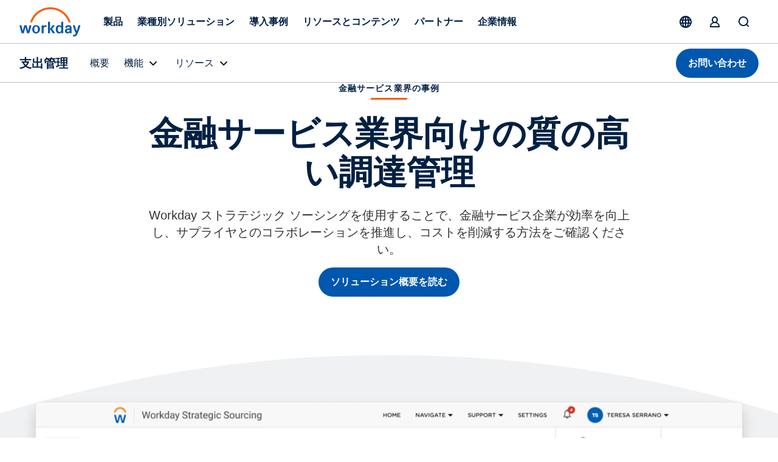

--- FILE ---
content_type: text/html;charset=utf-8
request_url: https://www.workday.com/ja-jp/resources/strategic-sourcing/sourcing-by-industry-use-case/financial-services-use-case.html
body_size: 24325
content:
<!doctype html>
<html lang="ja-JP" prefix="og: http://ogp.me/ns#">
  <head>
  <meta charset="UTF-8"/>
  <meta name="viewport" content="initial-scale = 1.0, maximum-scale = 1.0, user-scalable = no, width = device-width"/>
  
    <title>
      金融サービス業界におけるストラテジック ソーシング | Workday 日本
    </title>
  
  <meta name="description" content="Workday ストラテジック ソーシングを使用すると、金融サービス業界におけるソーシングから契約までのプロセス全体を通して、効率向上とコストの削減を実現できます。その方法をご確認ください。さらに詳しく"/>
  
  <script defer="defer" type="text/javascript" src="https://rum.hlx.page/.rum/@adobe/helix-rum-js@%5E2/dist/rum-standalone.js" data-routing="env=prod,tier=publish,ams=Workday"></script>
<link href="https://www.workday.com/ja-jp/resources/strategic-sourcing/sourcing-by-industry-use-case/financial-services-use-case.html" rel="canonical"/>
  
  
  <meta name="robots" content="follow, index"/>
  
  <meta name="keywords" content="金融サービス業界におけるストラテジック ソーシング, 金融サービス業界におけるストラテジック ソーシング ソリューション, 金融サービス業界における Workday ソーシング ソフトウェア"/>

  
  <meta name="siteid" content="jp"/>
  <meta name="countryid" content="jp"/>
  <meta name="country" content="Japan"/>
  <meta name="Language" content="ja"/>
  
  

  
  <meta property="og:title" content="金融サービス業界におけるストラテジック ソーシング | Workday"/>
  <meta property="og:description" content="金融サービス企業の効率向上とコストの削減をサポートします。"/>
  
  
  <meta property="og:image:width" content="1200"/>
  <meta property="og:image:height" content="640"/>
  
  <meta name="twitter:site" content="@Workday"/>
  <meta name="twitter:creator" content="@Workday"/>
  <meta name="twitter:card" content="summary_large_image"/>
  <meta name="twitter:title" content="金融サービス業界におけるストラテジック ソーシング | Workday"/>
  <meta name="twitter:description" content="金融サービス企業の効率向上とコストの削減をサポートします。"/>
  <meta name="twitter:url" content="https://www.workday.com/ja-jp/resources/strategic-sourcing/sourcing-by-industry-use-case/financial-services-use-case.html"/>
  
  
  <meta property="twitter:image:width" content="1024"/>
  <meta property="twitter:image:height" content="512"/>

  <script type="text/javascript">
    window.enablementConfig = {
         enableUL:"true",
         enableULPh2:"true",
         enableDrift:"false",
    };
    window.endPointsConfig = {
         userLookup:"https:\/\/digital.workday.com\/ids\/usermanagement\/users\/exist",
         leadsLookup:"https:\/\/prod\u002Dverify.mktg.workday.com\/authentication\/fetchleadinfo",
         uuid:"https:\/\/digital.workday.com\/ids\/usermanagement\/uuids\/user\u002Demail",
         driftToken:"",
     };
    const enablementConfig = window.enablementConfig || {};
    const endPointsConfig = window.endPointsConfig || {};

  </script>
  
    
<link rel="stylesheet" href="/etc.clientlibs/atlas/clientlibs/clientlib-base.ACSHASH32553fd9edae2bdb3847cbd83406ee16.css" type="text/css">




    
<link rel="stylesheet" href="/etc.clientlibs/wd-core/clientlibs/clientlib-global.ACSHASHd41d8cd98f00b204e9800998ecf8427e.css" type="text/css">



<link href="/etc.clientlibs/atlas/clientlibs/common/publish/resources/css/app.de4eaab7f516a0a8584b.bundle.css" type="text/css" rel="stylesheet"/>

<script src="https://media.mktg.workday.com/lib/scripts/responsive_image.js"></script>
<script src="https://prod-unifiedlogin.mktg.workday.com/scripts/detect.js"></script>
<div id="utag" data-utm-element="QnZmSVY1d3NQVGRqVTllTExxNFlKZz09" data-mktouri="//info.workday.com" data-munchkin="078-WHZ-188" data-mktoformid="39373"></div>

<!-- don't add this snippet for rising -->

  
    
    
    <div>
      <script>
        function addDelay() {
          let parent = document.getElementsByTagName('head')[0];
          let style = document.createElement('style');
          style.id = 'at-body-delay-render';
          style.innerHTML = 'body main {opacity: 0 !important}';
          parent.appendChild(style);
          setTimeout(() => {
            let style = document.getElementById('at-body-delay-render');
            if (!style) return;
            parent.removeChild(style);
          }, 650);
        }
        addDelay();
      </script>
    </div>
  

<!-- enviroment specific launch library-->





  <script fetchpriority="high" async src="//assets.adobedtm.com/launch-EN5d68e0c9d9414f648a1f2ba8fe6e162b.min.js"></script>

<script type="module" fetchpriority="low" src="https://static.cloud.coveo.com/atomic/v2/atomic.esm.js"></script>
<link rel="stylesheet" href="https://static.cloud.coveo.com/atomic/v2/themes/coveo.css" media="none" onload="if(media!='all')media='all'"/>

  
    
    
<link rel="stylesheet" href="/etc.clientlibs/atlas/clientlibs/common/locale/ja-jp.ACSHASH9d0eb74f990667254badb52ad3a3262d.css" type="text/css">



  
  
  
  

<script src="//info2.workday.com/js/forms2/js/forms2.js"></script>




<link id="mktoForms2BaseStyle" rel="stylesheet" type="text/css" href=""/>
<link id="mktoForms2ThemeStyle" rel="stylesheet" type="text/css" href=""/>

  
    
    

    

    
    



    
    



    

  
</head>
  <body class="page basicpage  ">
  
  
  
    
    <input type="hidden" id="redirectCookieDetails" data-cookie-expiry="90"/>
    





    
    
      
<div class="root responsivegrid">

<div class="aem-Grid aem-Grid--12 aem-Grid--default--12 ">
  
  
    

    
    <div class="experience-fragment experiencefragment aem-GridColumn aem-GridColumn--default--12">
	<div class="xfpage page basicpage">

  

<div class="aem-Grid aem-Grid--12 aem-Grid--default--12 ">
  
  
    

    
    <div class="responsivegrid aem-GridColumn aem-GridColumn--default--12">

<div class="aem-Grid aem-Grid--12 aem-Grid--default--12 ">
  
  
    

    
    <div class="fixpatch aem-GridColumn aem-GridColumn--default--12">

<div id="cmp-fixpatch" class="cmp-fixpatch global">
  <pre><code>
      <!-- Fix for https://workday-marketing.atlassian.net/browse/MTQ-11743-->
<style>
    .cfix {
        display:none !important;
        visibility:hidden;
        height:0;
        width:0;
        }
</style>

<script>
    if (
        window.location.hash &&
        (location.href.includes('about-workday/sponsorships.html') ||
            location.href.includes('solutions/industries/'))
    ) {
        let announcementBar;
        let ol = document.createElement('ol');
        ol.classList.add('cmp-tabs__tablist', 'cfix');
        ol.setAttribute('role', 'tablist');
        let li = document.createElement('li');
        li.classList.add('cmp-tabs__tab');
        li.setAttribute('role', 'tab');
        li.setAttribute('data-cmp-hook-tabs', 'tab');
        ol.appendChild(li);
        let attempt = 0;
        let intervalTimer = setInterval(() => {
            attempt++;
            announcementBar = document.querySelector(
                '.announcement-carousel-v2 .cmp-tabs'
            );
            announcementBar &&
                announcementBar.insertBefore(ol, announcementBar.firstChild);
            if (attempt > 10 || announcementBar) {
                clearInterval(intervalTimer);
            }
        }, 50);
    }
</script>
<!-- End https://workday-marketing.atlassian.net/browse/MTQ-11743 -->
<!-- Start SignIn Button Issue -->
<script>
setTimeout(() => {
    document
        .querySelectorAll('.cmp-sign-in-menu__description > a')
        .forEach((anchor) => {
            anchor && anchor.href.endsWith('.html')
                ? null
                : (anchor.href = anchor.href
                      .replace('/content/www', '')
                      .concat('.html'));
        });
}, 1000);
</script>

<!-- Fixpatch for Simple Header Old Logos -->
<script>
  const swapSVG = () => {
    const oldLogoSVG = document.querySelector(
      '.cmp-event-header #workday-logo'
    );

    if (!oldLogoSVG) {
      return;
    }

    let newLogoSVG = document.createElementNS(
      'http://www.w3.org/2000/svg',
      'svg'
    );
    let path1 = document.createElementNS('http://www.w3.org/2000/svg', 'path');
    let path2 = document.createElementNS('http://www.w3.org/2000/svg', 'path');
    let path3 = document.createElementNS('http://www.w3.org/2000/svg', 'path');
    let path4 = document.createElementNS('http://www.w3.org/2000/svg', 'path');
    let path5 = document.createElementNS('http://www.w3.org/2000/svg', 'path');
    let path6 = document.createElementNS('http://www.w3.org/2000/svg', 'path');
    let path7 = document.createElementNS('http://www.w3.org/2000/svg', 'path');
    let path8 = document.createElementNS('http://www.w3.org/2000/svg', 'path');

    newLogoSVG.setAttribute('id', 'workday-logo');
    newLogoSVG.setAttribute('role', 'img');
    newLogoSVG.setAttribute('viewBox', '0 0 4230 2000');

    path1.classList.add('letter');
    path2.classList.add('letter');
    path3.classList.add('letter');
    path4.classList.add('letter');
    path5.classList.add('letter');
    path6.classList.add('letter');
    path7.classList.add('letter');
    path8.classList.add('arch');

    path1.setAttribute('fill', '#0057AE');
    path2.setAttribute('fill', '#0057AE');
    path3.setAttribute('fill', '#0057AE');
    path4.setAttribute('fill', '#0057AE');
    path5.setAttribute('fill', '#0057AE');
    path6.setAttribute('fill', '#0057AE');
    path7.setAttribute('fill', '#0057AE');
    path8.setAttribute('fill', '#FC5B05');

    path1.setAttribute('fill-rule', 'evenodd');
    path2.setAttribute('fill-rule', 'evenodd');
    path4.setAttribute('fill-rule', 'evenodd');

    path4.setAttribute('clip-rule', 'evenodd');

    path1.setAttribute(
      'd',
      'M2964.28 984.688H2882.48C2865.98 984.688 2856.98 993.788 2856.98 1010.49V1295.79C2825.18 1249.39 2774.08 1223.69 2711.38 1223.69C2566.98 1223.69 2480.88 1327.89 2480.88 1507.89C2480.88 1687.79 2566.48 1791.89 2710.88 1791.89C2774.88 1791.89 2827.18 1764.89 2859.18 1718.69L2868.18 1759.69C2870.88 1775.09 2880.98 1782.79 2896.38 1782.79H2964.18C2980.68 1782.79 2989.68 1773.89 2989.68 1757.19V1010.49C2989.78 993.688 2980.98 984.688 2964.28 984.688ZM2737.88 1692.69C2666.48 1692.69 2619.08 1632.39 2619.08 1523.19V1492.39C2619.08 1383.39 2666.18 1322.89 2737.88 1322.89C2818.28 1322.89 2859.28 1380.69 2859.28 1507.99C2859.28 1635.29 2818.38 1692.69 2737.88 1692.69Z'
    );

    path2.setAttribute(
      'd',
      'M3127.67 1377.89C3148.17 1282.89 3234.97 1223.79 3348.77 1223.79C3494.47 1223.79 3567.27 1299.69 3567.37 1431.89V1757.09C3567.37 1773.59 3558.57 1782.69 3541.87 1782.69H3474.07C3458.67 1782.69 3448.37 1774.99 3445.87 1759.59L3438.17 1718.59C3406.37 1764.79 3353.87 1791.79 3288.77 1791.79C3180.17 1791.79 3108.77 1727.29 3108.77 1627.09C3108.77 1510.19 3190.57 1449.89 3363.17 1449.89H3434.57V1429.29C3434.57 1358.59 3405.07 1322.59 3348.97 1322.59C3304.17 1322.59 3278.67 1341.89 3265.87 1383.09C3260.67 1399.89 3251.67 1406.19 3237.67 1406.19H3150.67C3132.87 1406.19 3123.87 1394.69 3127.67 1377.89ZM3325.97 1692.79C3391.07 1692.79 3434.57 1653.19 3434.57 1557.99V1539.99H3368.07C3287.47 1539.99 3246.77 1566.99 3246.67 1622.19C3246.77 1665.89 3278.67 1692.79 3325.97 1692.79Z'
    );

    path3.setAttribute(
      'd',
      'M164.691 1782.89C149.391 1782.89 140.391 1776.49 135.391 1761.09C75.1907 1594.09 34.3907 1428.19 -0.00935107 1261.19C-3.90935 1244.49 3.79066 1232.89 21.5907 1232.89H104.691C120.091 1232.89 130.191 1240.59 132.891 1254.69C154.491 1372.99 180.191 1494.99 214.691 1614.59L314.291 1254.69C318.091 1240.59 328.291 1232.89 343.591 1232.89H456.091C471.391 1232.89 481.591 1240.59 485.391 1254.69L584.991 1614.59C619.491 1495.09 645.191 1372.99 666.792 1254.69C669.292 1240.59 679.692 1232.89 694.992 1232.89H778.092C795.892 1232.89 803.492 1244.39 799.692 1261.19C765.292 1428.19 724.492 1594.09 664.292 1761.09C659.091 1776.49 650.292 1782.89 634.992 1782.89H541.391C527.391 1782.89 515.891 1776.49 512.091 1761.09L399.691 1365.19L287.291 1761.09C283.491 1776.49 271.991 1782.89 257.991 1782.89H164.691Z'
    );

    path4.setAttribute(
      'd',
      'M1131.79 1223.99C975.885 1223.99 867.285 1337.09 867.285 1507.99C867.285 1678.89 975.885 1791.99 1131.79 1791.99C1287.69 1791.99 1396.29 1677.59 1396.29 1507.99C1396.29 1338.39 1287.69 1223.99 1131.79 1223.99ZM1258.19 1523.29C1258.19 1636.39 1208.39 1700.69 1131.79 1700.69C1055.19 1700.69 1005.39 1636.39 1005.39 1523.29V1492.49C1005.39 1379.39 1055.19 1315.09 1131.79 1315.09C1208.39 1315.09 1258.19 1379.39 1258.19 1492.49V1523.29Z'
    );

    path5.setAttribute(
      'd',
      'M3854.15 1771.11C3772.35 1631.11 3701.65 1451.31 3657.05 1261.21C3653.25 1243.11 3662.25 1232.91 3680.15 1233.01H3763.25C3778.55 1233.01 3788.85 1240.71 3791.35 1256.11C3818.15 1389.81 3860.35 1519.61 3913.95 1627.51C3961.25 1509.21 4004.75 1385.91 4027.75 1256.11C4030.35 1240.71 4040.55 1233.01 4055.85 1233.01H4141.45C4159.25 1233.01 4168.25 1244.61 4163.05 1262.51C4104.25 1497.71 4019.95 1701.91 3947.15 1858.71C3899.85 1960.21 3844.85 2000.11 3745.25 2000.11C3726.15 2000.11 3705.85 1996.21 3689.15 1992.41C3673.85 1988.61 3667.55 1978.21 3667.55 1964.11V1902.41C3667.55 1884.41 3677.95 1877.91 3695.75 1883.11C3711.05 1886.91 3726.35 1889.41 3740.35 1889.41C3799.15 1889.41 3819.65 1850.91 3854.15 1771.11Z'
    );

    path6.setAttribute(
      'd',
      'M1641.77 1302.31C1669.87 1257.21 1719.67 1226.41 1777.17 1226.41C1798.87 1226.41 1817.97 1231.61 1833.37 1243.21C1838.57 1247.11 1842.37 1252.31 1842.37 1260.01V1335.91C1842.37 1353.81 1834.77 1359.01 1815.57 1351.31C1799.97 1344.71 1784.67 1342.21 1766.87 1342.21C1689.07 1342.21 1644.27 1397.51 1644.27 1477.31L1644.37 1757.51C1644.37 1774.01 1635.57 1782.91 1618.87 1782.91H1536.87C1520.37 1782.91 1511.37 1774.11 1511.37 1757.31L1511.27 1258.61C1511.27 1242.11 1520.07 1233.01 1536.77 1233.01H1604.57C1621.27 1233.01 1630.27 1242.01 1632.77 1256.11L1641.77 1302.31Z'
    );

    path7.setAttribute(
      'd',
      'M2408.46 1752.21C2352.36 1636.61 2298.66 1556.91 2223.26 1483.61L2399.66 1265.11C2412.46 1247.01 2406.16 1232.91 2385.66 1232.91H2293.76C2280.96 1232.91 2269.46 1237.91 2261.76 1247.01L2082.86 1475.71V1010.61C2082.86 993.806 2073.86 984.806 2057.16 984.806H1975.36C1958.86 984.806 1949.86 993.906 1949.86 1010.61V1757.31C1949.86 1773.91 1958.66 1782.91 1975.36 1782.91H2057.16C2073.66 1782.91 2082.66 1774.01 2082.66 1757.31L2082.86 1505.51C2162.06 1582.51 2216.96 1664.71 2262.86 1767.51C2268.06 1776.61 2280.66 1782.91 2293.46 1782.91H2394.36C2414.76 1783.01 2418.66 1772.81 2408.46 1752.21Z'
    );

    path8.setAttribute(
      'd',
      'M1172.82 521.973C1423.42 270.973 1756.82 132.773 2111.62 132.773C2465.72 132.773 2798.72 270.673 3049.12 521.073C3192.32 664.273 3298.62 834.372 3363.52 1020.07C3366.32 1028.07 3373.72 1033.37 3382.22 1033.37H3480.62C3494.02 1033.37 3503.72 1020.37 3499.52 1007.57C3429.42 791.072 3308.52 592.773 3143.02 427.173C2867.62 151.673 2501.32 0.0400391 2111.82 0.0400391C1721.62 0.0400391 1354.62 152.073 1078.92 428.173C913.72 593.573 793.219 791.572 723.319 1007.57C719.219 1020.37 728.819 1033.37 742.319 1033.37H840.72C849.22 1033.37 856.62 1027.97 859.42 1020.07C924.02 834.872 1030.02 664.973 1172.82 521.973Z'
    );

    newLogoSVG.appendChild(path1);
    newLogoSVG.appendChild(path2);
    newLogoSVG.appendChild(path3);
    newLogoSVG.appendChild(path4);
    newLogoSVG.appendChild(path5);
    newLogoSVG.appendChild(path6);
    newLogoSVG.appendChild(path7);
    newLogoSVG.appendChild(path8);

    oldLogoSVG.replaceWith(newLogoSVG);
    newLogoSVG.closest('.logo-wrapper').style.display = 'block';
  };

  setTimeout(swapSVG, 10);
</script>
<!-- END Fixpatch for Simple Header Old Logos -->
    </code></pre>
</div>
</div>

  

  
</div>
</div>

  

  
</div>


</div>

	
    


</div>

  
    

    
    <div class="experience-fragment experiencefragment aem-GridColumn aem-GridColumn--default--12">
	<div class="xfpage page basicpage">

  

<div class="aem-Grid aem-Grid--12 aem-Grid--default--12 ">
  
  
    

    
    <div class="responsivegrid aem-GridColumn aem-GridColumn--default--12">

<div class="aem-Grid aem-Grid--12 aem-Grid--default--12 ">
  
  
    

    
    <div class="fixpatch aem-GridColumn aem-GridColumn--default--12">
</div>

  

  
</div>
</div>

  

  
</div>


</div>

	
    


</div>

  
    

    
    <div class="experience-fragment experiencefragment aem-GridColumn aem-GridColumn--default--12">
	<div class="xfpage page basicpage">

  

<div class="aem-Grid aem-Grid--12 aem-Grid--default--12 ">
  
  
    

    
    <div class="responsivegrid aem-GridColumn aem-GridColumn--default--12">

<div class="aem-Grid aem-Grid--12 aem-Grid--default--12 ">
  
  
    

    
    <div class="header responsivegrid aem-GridColumn aem-GridColumn--default--12">

<div>
  <div class="header-wrapper">
    
    <div aria-live="polite" aria-atomic="false" class="cmp-page__skiptomaincontent">
    
    <div aria-live="assertive" aria-atomic="false" class="skiptomaincontent__container--cta">
        <a class="cmp-page__skiptomaincontent-link" alt="メインコンテンツまでスキップ" href="">
                
  <svg xmlns="http://www.w3.org/2000/svg" xmlns:xlink="http://www.w3.org/1999/xlink" class="svg-icon" preserveAspectRatio="xMidYMin meet" viewBox="0 0 24 24" focusable="false" aria-hidden="true">
    <use href="/content/dam/web/images/icons/wd-system-chevron-2x-down-small.svg#icon" xlink:href="/content/dam/web/images/icons/wd-system-chevron-2x-down-small.svg#icon"></use>
  </svg>

                メインコンテンツまでスキップ
        </a>
    </div>
</div>
      <header class="cmp-header-container-v2">
        <ul class="header-container">
          <li class="cmp-logo-v2"><div class="cmp-logo-v2-wrapper">
    <a href="https://www.workday.com/ja-jp/homepage.html" target="_parent" rel="noopener norefferer">
      
  <svg xmlns="http://www.w3.org/2000/svg" xmlns:xlink="http://www.w3.org/1999/xlink" class="svg-icon" preserveAspectRatio="xMidYMin meet" viewBox="0 0 102 48" focusable="false" aria-hidden="false" aria-label="Go to the homepage">
    <use href="/content/dam/web/zz/images/logos/workday/workday-logo.svg#icon" xlink:href="/content/dam/web/zz/images/logos/workday/workday-logo.svg#icon"></use>
  </svg>

      </svg>
    </a>
</div>

    

</li>
          <li class="cmp-navigation-v2"><nav class="cmp-navigation-v2 menu" role="application" itemscope itemtype="http://schema.org/SiteNavigationElement" aria-label="Main Menu">
  <ul class="cmp-navigation-v2__group  ">
    
  <li class="cmp-navigation-v2__item cmp-navigation__item--level-0">
    
    <h2>
        
        <button aria-controls="item-dafc412fdc" aria-expanded="false">
            製品
            
  <svg xmlns="http://www.w3.org/2000/svg" xmlns:xlink="http://www.w3.org/1999/xlink" class="svg-icon" preserveAspectRatio="xMidYMin meet" viewBox="0 0 24 24" focusable="false" aria-hidden="true">
    <use href="/content/dam/web/images/icons/wd-chevron-right-small.svg#icon" xlink:href="/content/dam/web/images/icons/wd-chevron-right-small.svg#icon"></use>
  </svg>

        </button>
        
        
    </h2>

    
    
    
    
  <ul id="item-dafc412fdc" class="cmp-navigation-v2__group primary-navigation-flyout ">
    
  <li class="cmp-navigation-v2__item cmp-navigation__item--level-1 submenu">
    
    
    <h3>
        <button aria-controls="item-6ea2648ee7" aria-expanded="false">
            AI
            
  <svg xmlns="http://www.w3.org/2000/svg" xmlns:xlink="http://www.w3.org/1999/xlink" class="svg-icon" preserveAspectRatio="xMidYMin meet" viewBox="0 0 24 24" focusable="false" aria-hidden="true">
    <use href="/content/dam/web/images/icons/wd-chevron-right-small.svg#icon" xlink:href="/content/dam/web/images/icons/wd-chevron-right-small.svg#icon"></use>
  </svg>

        </button>
    </h3>
    
    

    
    
    
  <ul id="item-6ea2648ee7" class="cmp-navigation-v2__group  primary-navigation-submenu-details">
    
    
    
  <li class="cmp-navigation-v2__item cmp-navigation__description-item--level-2">
    
    <div class="cmp-navigation-v2__item-description"><p>次世代 AI で仕事の未来を切り開きましょう。</p>
</div>
    <h4>
        <a class="cmp-navigation-v2__item-link" href="https://www.workday.com/ja-jp/artificial-intelligence.html" target="_self" title="概要">概要
            
  <svg xmlns="http://www.w3.org/2000/svg" xmlns:xlink="http://www.w3.org/1999/xlink" class="svg-icon" preserveAspectRatio="xMidYMin meet" viewBox="0 0 24 24" focusable="false" aria-hidden="true">
    <use href="/content/dam/web/images/icons/wd-system-arrow-right-small.svg#icon" xlink:href="/content/dam/web/images/icons/wd-system-arrow-right-small.svg#icon"></use>
  </svg>

        </a>
    </h4>

  </li>

  
    
    
  <li class="cmp-navigation-v2__item cmp-navigation__inner-item--level-2">
    
    
    
    
    

    
  <ul class="cmp-navigation-v2__group  ">
    
  <li class="cmp-navigation-v2__item cmp-navigation__item--level-2 single">
    
    
    
    <h4>
        <a class="cmp-navigation-v2__item-link" href="https://www.workday.com/ja-jp/artificial-intelligence/agent-system-of-record.html" target="_self" title="Agent System of Record">
            Agent System of Record
            
            
        </a>
    </h4>

    
    
  </li>

    
    
  
    
  <li class="cmp-navigation-v2__item cmp-navigation__item--level-2 single">
    
    
    
    <h4>
        <a class="cmp-navigation-v2__item-link" href="https://www.workday.com/ja-jp/artificial-intelligence/ai-agents.html" target="_self" title="エージェント">
            エージェント
            
            
        </a>
    </h4>

    
    
  </li>

    
    
  
    
  <li class="cmp-navigation-v2__item cmp-navigation__item--level-2 single">
    
    
    
    <h4>
        <a class="cmp-navigation-v2__item-link" href="https://www.workday.com/ja-jp/artificial-intelligence/responsible-ai.html" target="_self" title="責任ある AI">
            責任ある AI
            
            
        </a>
    </h4>

    
    
  </li>

    
    
  
    
  <li class="cmp-navigation-v2__item cmp-navigation__item--level-2 single">
    
    
    
    <h4>
        <a class="cmp-navigation-v2__item-link" href="https://www.workday.com/ja-jp/artificial-intelligence/ai-masterclass.html" target="_self" title="AI マスタークラス">
            AI マスタークラス
            
            
        </a>
    </h4>

    
    
  </li>

    
    
  </ul>

  </li>

    
  </ul>

  </li>

    
    
  
    
  <li class="cmp-navigation-v2__item cmp-navigation__item--level-1 submenu">
    
    
    <h3>
        <button aria-controls="item-9f950f72f6" aria-expanded="false">
            人事
            
  <svg xmlns="http://www.w3.org/2000/svg" xmlns:xlink="http://www.w3.org/1999/xlink" class="svg-icon" preserveAspectRatio="xMidYMin meet" viewBox="0 0 24 24" focusable="false" aria-hidden="true">
    <use href="/content/dam/web/images/icons/wd-chevron-right-small.svg#icon" xlink:href="/content/dam/web/images/icons/wd-chevron-right-small.svg#icon"></use>
  </svg>

        </button>
    </h3>
    
    

    
    
    
  <ul id="item-9f950f72f6" class="cmp-navigation-v2__group  primary-navigation-submenu-details">
    
    
    
  <li class="cmp-navigation-v2__item cmp-navigation__description-item--level-2">
    
    <div class="cmp-navigation-v2__item-description"><p>人財を強化し、仕事の未来を見据えてワークフォースの適応力を高めます。</p>
</div>
    <h4>
        <a class="cmp-navigation-v2__item-link" href="https://www.workday.com/ja-jp/solutions/role/enterprise-hr/overview.html" target="_self" title="概要">概要
            
  <svg xmlns="http://www.w3.org/2000/svg" xmlns:xlink="http://www.w3.org/1999/xlink" class="svg-icon" preserveAspectRatio="xMidYMin meet" viewBox="0 0 24 24" focusable="false" aria-hidden="true">
    <use href="/content/dam/web/images/icons/wd-system-arrow-right-small.svg#icon" xlink:href="/content/dam/web/images/icons/wd-system-arrow-right-small.svg#icon"></use>
  </svg>

        </a>
    </h4>

  </li>

  
    
    
  <li class="cmp-navigation-v2__item cmp-navigation__inner-item--level-2">
    
    
    <h4 class="overline">製品</h4>
    
    

    
  <ul class="cmp-navigation-v2__group  ">
    
  <li class="cmp-navigation-v2__item cmp-navigation__item--level-2 single">
    
    
    
    <h4>
        <a class="cmp-navigation-v2__item-link" href="https://www.workday.com/ja-jp/products/human-capital-management/overview.html" target="_self" title="ヒューマン キャピタル マネジメント">
            ヒューマン キャピタル マネジメント
            
            
        </a>
    </h4>

    
    
  </li>

    
    
  
    
  <li class="cmp-navigation-v2__item cmp-navigation__item--level-2 single">
    
    
    
    <h4>
        <a class="cmp-navigation-v2__item-link" href="https://www.workday.com/ja-jp/products/human-capital-management/human-resource-management.html" target="_self" title="人事管理">
            人事管理
            
            
        </a>
    </h4>

    
    
  </li>

    
    
  
    
  <li class="cmp-navigation-v2__item cmp-navigation__item--level-2 single">
    
    
    
    <h4>
        <a class="cmp-navigation-v2__item-link" href="https://www.workday.com/ja-jp/products/talent-management/overview.html" target="_self" title="タレント マネジメント">
            タレント マネジメント
            
            
        </a>
    </h4>

    
    
  </li>

    
    
  
    
  <li class="cmp-navigation-v2__item cmp-navigation__item--level-2 single">
    
    
    
    <h4>
        <a class="cmp-navigation-v2__item-link" href="https://www.workday.com/ja-jp/products/human-capital-management/employee-experience.html" target="_self" title="エンプロイー エクスペリエンス">
            エンプロイー エクスペリエンス
            
            
        </a>
    </h4>

    
    
  </li>

    
    
  
    
  <li class="cmp-navigation-v2__item cmp-navigation__item--level-2 single">
    
    
    
    <h4>
        <a class="cmp-navigation-v2__item-link" href="https://www.workday.com/ja-jp/products/employee-voice/overview.html" target="_self" title="従業員エンゲージメント">
            従業員エンゲージメント
            
            
        </a>
    </h4>

    
    
  </li>

    
    
  
    
  <li class="cmp-navigation-v2__item cmp-navigation__item--level-2 single">
    
    
    
    <h4>
        <a class="cmp-navigation-v2__item-link" href="https://www.workday.com/ja-jp/products/payroll/overview.html" target="_self" title="給与計算管理">
            給与計算管理
            
            
        </a>
    </h4>

    
    
  </li>

    
    
  
    
  <li class="cmp-navigation-v2__item cmp-navigation__item--level-2 single">
    
    
    
    <h4>
        <a class="cmp-navigation-v2__item-link" href="https://www.workday.com/ja-jp/products/workforce-management/overview.html" target="_self" title="ワークフォース管理">
            ワークフォース管理
            
            
        </a>
    </h4>

    
    
  </li>

    
    
  
    
  <li class="cmp-navigation-v2__item cmp-navigation__item--level-2 single">
    
    
    
    <h4>
        <a class="cmp-navigation-v2__item-link" href="https://www.workday.com/ja-jp/products/analytics-reporting/overview.html" target="_self" title="分析とレポート">
            分析とレポート
            
            
        </a>
    </h4>

    
    
  </li>

    
    
  
    
  <li class="cmp-navigation-v2__item cmp-navigation__item--level-2 single">
    
    
    
    <h4>
        <a class="cmp-navigation-v2__item-link" href="https://www.workday.com/ja-jp/products/adaptive-planning/workforce-planning/overview.html" target="_self" title="ワークフォースプランニング">
            ワークフォースプランニング
            
            
        </a>
    </h4>

    
    
  </li>

    
    
  
    
  <li class="cmp-navigation-v2__item cmp-navigation__item--level-2 single">
    
    
    
    <h4>
        <a class="cmp-navigation-v2__item-link" href="https://www.workday.com/ja-jp/products/human-capital-management/hr-service-delivery.html" target="_self" title="人事サービス提供">
            人事サービス提供
            
            
        </a>
    </h4>

    
    
  </li>

    
    
  </ul>

  </li>

    
  </ul>

  </li>

    
    
  
    
  <li class="cmp-navigation-v2__item cmp-navigation__item--level-1 submenu">
    
    
    <h3>
        <button aria-controls="item-932def50d6" aria-expanded="false">
            財務
            
  <svg xmlns="http://www.w3.org/2000/svg" xmlns:xlink="http://www.w3.org/1999/xlink" class="svg-icon" preserveAspectRatio="xMidYMin meet" viewBox="0 0 24 24" focusable="false" aria-hidden="true">
    <use href="/content/dam/web/images/icons/wd-chevron-right-small.svg#icon" xlink:href="/content/dam/web/images/icons/wd-chevron-right-small.svg#icon"></use>
  </svg>

        </button>
    </h3>
    
    

    
    
    
  <ul id="item-932def50d6" class="cmp-navigation-v2__group  primary-navigation-submenu-details">
    
    
    
  <li class="cmp-navigation-v2__item cmp-navigation__description-item--level-2">
    
    <div class="cmp-navigation-v2__item-description"><p>イノベーションを推進し、コストを管理し、より迅速かつスマートに財務上の意思決定を行います。</p>
</div>
    <h4>
        <a class="cmp-navigation-v2__item-link" href="https://www.workday.com/ja-jp/finance-solutions.html" target="_self" title="財務ソリューション">財務ソリューション
            
  <svg xmlns="http://www.w3.org/2000/svg" xmlns:xlink="http://www.w3.org/1999/xlink" class="svg-icon" preserveAspectRatio="xMidYMin meet" viewBox="0 0 24 24" focusable="false" aria-hidden="true">
    <use href="/content/dam/web/images/icons/wd-system-arrow-right-small.svg#icon" xlink:href="/content/dam/web/images/icons/wd-system-arrow-right-small.svg#icon"></use>
  </svg>

        </a>
    </h4>

  </li>

  
    
    
  <li class="cmp-navigation-v2__item cmp-navigation__inner-item--level-2">
    
    
    <h4 class="overline">製品</h4>
    
    

    
  <ul class="cmp-navigation-v2__group  ">
    
  <li class="cmp-navigation-v2__item cmp-navigation__item--level-2 single">
    
    
    
    <h4>
        <a class="cmp-navigation-v2__item-link" href="https://www.workday.com/ja-jp/products/financial-management/overview.html" target="_self" title="ファイナンシャル マネジメント">
            ファイナンシャル マネジメント
            
            
        </a>
    </h4>

    
    
  </li>

    
    
  
    
  <li class="cmp-navigation-v2__item cmp-navigation__item--level-2 single">
    
    
    
    <h4>
        <a class="cmp-navigation-v2__item-link" href="https://www.workday.com/ja-jp/products/spend-management/overview.html" target="_self" title="支出管理">
            支出管理
            
            
        </a>
    </h4>

    
    
  </li>

    
    
  
    
  <li class="cmp-navigation-v2__item cmp-navigation__item--level-2 single">
    
    
    
    <h4>
        <a class="cmp-navigation-v2__item-link" href="https://www.workday.com/ja-jp/products/adaptive-planning/financial-planning/overview.html" target="_self" title="ファイナンシャル プランニング">
            ファイナンシャル プランニング
            
            
        </a>
    </h4>

    
    
  </li>

    
    
  
    
  <li class="cmp-navigation-v2__item cmp-navigation__item--level-2 single">
    
    
    
    <h4>
        <a class="cmp-navigation-v2__item-link" href="https://www.workday.com/ja-jp/products/financial-management/financial-analytics-reporting.html" target="_self" title="分析とレポート">
            分析とレポート
            
            
        </a>
    </h4>

    
    
  </li>

    
    
  
    
  <li class="cmp-navigation-v2__item cmp-navigation__item--level-2 single">
    
    
    
    <h4>
        <a class="cmp-navigation-v2__item-link" href="https://www.workday.com/ja-jp/products/payroll/overview.html" target="_self" title="給与計算">
            給与計算
            
            
        </a>
    </h4>

    
    
  </li>

    
    
  </ul>

  </li>

    
  </ul>

  </li>

    
    
  
    
  <li class="cmp-navigation-v2__item cmp-navigation__item--level-1 submenu">
    
    
    <h3>
        <button aria-controls="item-5cefd00d0b" aria-expanded="false">
            プランニング
            
  <svg xmlns="http://www.w3.org/2000/svg" xmlns:xlink="http://www.w3.org/1999/xlink" class="svg-icon" preserveAspectRatio="xMidYMin meet" viewBox="0 0 24 24" focusable="false" aria-hidden="true">
    <use href="/content/dam/web/images/icons/wd-chevron-right-small.svg#icon" xlink:href="/content/dam/web/images/icons/wd-chevron-right-small.svg#icon"></use>
  </svg>

        </button>
    </h3>
    
    

    
    
    
  <ul id="item-5cefd00d0b" class="cmp-navigation-v2__group  primary-navigation-submenu-details">
    
    
    
  <li class="cmp-navigation-v2__item cmp-navigation__description-item--level-2">
    
    <div class="cmp-navigation-v2__item-description"><p>あらゆる ERP や勘定元帳、データソースと連携できるプランニング システム。</p>
</div>
    <h4>
        <a class="cmp-navigation-v2__item-link" href="https://www.workday.com/ja-jp/products/adaptive-planning/overview.html" target="_self" title="概要">概要
            
  <svg xmlns="http://www.w3.org/2000/svg" xmlns:xlink="http://www.w3.org/1999/xlink" class="svg-icon" preserveAspectRatio="xMidYMin meet" viewBox="0 0 24 24" focusable="false" aria-hidden="true">
    <use href="/content/dam/web/images/icons/wd-system-arrow-right-small.svg#icon" xlink:href="/content/dam/web/images/icons/wd-system-arrow-right-small.svg#icon"></use>
  </svg>

        </a>
    </h4>

  </li>

  
    
    
  <li class="cmp-navigation-v2__item cmp-navigation__inner-item--level-2">
    
    
    <h4 class="overline">製品</h4>
    
    

    
  <ul class="cmp-navigation-v2__group  ">
    
  <li class="cmp-navigation-v2__item cmp-navigation__item--level-2 single">
    
    
    
    <h4>
        <a class="cmp-navigation-v2__item-link" href="https://www.workday.com/ja-jp/products/adaptive-planning/financial-planning/overview.html" target="_self" title="ファイナンシャル プランニング">
            ファイナンシャル プランニング
            
            
        </a>
    </h4>

    
    
  </li>

    
    
  
    
  <li class="cmp-navigation-v2__item cmp-navigation__item--level-2 single">
    
    
    
    <h4>
        <a class="cmp-navigation-v2__item-link" href="https://www.workday.com/ja-jp/products/adaptive-planning/workforce-planning/overview.html" target="_self" title="ワークフォース プランニング">
            ワークフォース プランニング
            
            
        </a>
    </h4>

    
    
  </li>

    
    
  
    
  <li class="cmp-navigation-v2__item cmp-navigation__item--level-2 single">
    
    
    
    <h4>
        <a class="cmp-navigation-v2__item-link" href="https://www.workday.com/ja-jp/products/adaptive-planning/operational-planning/overview.html" target="_self" title="オペレーション プランニング">
            オペレーション プランニング
            
            
        </a>
    </h4>

    
    
  </li>

    
    
  </ul>

  </li>

    
  </ul>

  </li>

    
    
  
    
  <li class="cmp-navigation-v2__item cmp-navigation__item--level-1 submenu">
    
    
    <h3>
        <button aria-controls="item-cfd911a410" aria-expanded="false">
            業種別オペレーション
            
  <svg xmlns="http://www.w3.org/2000/svg" xmlns:xlink="http://www.w3.org/1999/xlink" class="svg-icon" preserveAspectRatio="xMidYMin meet" viewBox="0 0 24 24" focusable="false" aria-hidden="true">
    <use href="/content/dam/web/images/icons/wd-chevron-right-small.svg#icon" xlink:href="/content/dam/web/images/icons/wd-chevron-right-small.svg#icon"></use>
  </svg>

        </button>
    </h3>
    
    

    
    
    
  <ul id="item-cfd911a410" class="cmp-navigation-v2__group  primary-navigation-submenu-details">
    
    
    
  <li class="cmp-navigation-v2__item cmp-navigation__description-item--level-2">
    
    <div class="cmp-navigation-v2__item-description"><p>オペレーションのアジリティを高め、業界のニーズに対応します。</p>
</div>
    <h4>
        <a class="cmp-navigation-v2__item-link" href="https://www.workday.com/ja-jp/solutions/industries.html" target="_self" title="すべての業種">すべての業種
            
  <svg xmlns="http://www.w3.org/2000/svg" xmlns:xlink="http://www.w3.org/1999/xlink" class="svg-icon" preserveAspectRatio="xMidYMin meet" viewBox="0 0 24 24" focusable="false" aria-hidden="true">
    <use href="/content/dam/web/images/icons/wd-system-arrow-right-small.svg#icon" xlink:href="/content/dam/web/images/icons/wd-system-arrow-right-small.svg#icon"></use>
  </svg>

        </a>
    </h4>

  </li>

  
    
    
  <li class="cmp-navigation-v2__item cmp-navigation__inner-item--level-2">
    
    
    <h4 class="overline">製品</h4>
    
    

    
  <ul class="cmp-navigation-v2__group  ">
    
  <li class="cmp-navigation-v2__item cmp-navigation__item--level-2 single">
    
    
    
    <h4>
        <a class="cmp-navigation-v2__item-link" href="https://www.workday.com/ja-jp/solutions/frontline-worker.html" target="_self" title="現場のワークフォース向けソリューション">
            現場のワークフォース向けソリューション
            
            
        </a>
    </h4>

    
    
  </li>

    
    
  
    
  <li class="cmp-navigation-v2__item cmp-navigation__item--level-2 single">
    
    
    
    <h4>
        <a class="cmp-navigation-v2__item-link" href="https://www.workday.com/ja-jp/products/professional-services-automation/overview.html" target="_self" title="プロフェッショナル サービス オートメーション">
            プロフェッショナル サービス オートメーション
            
            
        </a>
    </h4>

    
    
  </li>

    
    
  </ul>

  </li>

    
  </ul>

  </li>

    
    
  
    
  <li class="cmp-navigation-v2__item cmp-navigation__item--level-1 submenu">
    
    
    <h3>
        <button aria-controls="item-079a2b29e3" aria-expanded="false">
            プラットフォーム
            
  <svg xmlns="http://www.w3.org/2000/svg" xmlns:xlink="http://www.w3.org/1999/xlink" class="svg-icon" preserveAspectRatio="xMidYMin meet" viewBox="0 0 24 24" focusable="false" aria-hidden="true">
    <use href="/content/dam/web/images/icons/wd-chevron-right-small.svg#icon" xlink:href="/content/dam/web/images/icons/wd-chevron-right-small.svg#icon"></use>
  </svg>

        </button>
    </h3>
    
    

    
    
    
  <ul id="item-079a2b29e3" class="cmp-navigation-v2__group  primary-navigation-submenu-details">
    
    
    
  <li class="cmp-navigation-v2__item cmp-navigation__description-item--level-2">
    
    <div class="cmp-navigation-v2__item-description"><p>レガシー ERP の限界を超える柔軟な基盤を確保します。</p>
</div>
    <h4>
        <a class="cmp-navigation-v2__item-link" href="https://www.workday.com/ja-jp/solutions/role/enterprise-technology/overview.html" target="_self" title="プラットフォーム">プラットフォーム
            
  <svg xmlns="http://www.w3.org/2000/svg" xmlns:xlink="http://www.w3.org/1999/xlink" class="svg-icon" preserveAspectRatio="xMidYMin meet" viewBox="0 0 24 24" focusable="false" aria-hidden="true">
    <use href="/content/dam/web/images/icons/wd-system-arrow-right-small.svg#icon" xlink:href="/content/dam/web/images/icons/wd-system-arrow-right-small.svg#icon"></use>
  </svg>

        </a>
    </h4>

  </li>

  
    
    
  <li class="cmp-navigation-v2__item cmp-navigation__inner-item--level-2">
    
    
    <h4 class="overline">機能・特徴</h4>
    
    

    
  <ul class="cmp-navigation-v2__group  ">
    
  <li class="cmp-navigation-v2__item cmp-navigation__item--level-2 single">
    
    
    
    <h4>
        <a class="cmp-navigation-v2__item-link" href="https://www.workday.com/ja-jp/why-workday/our-technology/overview.html" target="_self" title="Workday のテクノロジー">
            Workday のテクノロジー
            
            
        </a>
    </h4>

    
    
  </li>

    
    
  
    
  <li class="cmp-navigation-v2__item cmp-navigation__item--level-2 single">
    
    
    
    <h4>
        <a class="cmp-navigation-v2__item-link" href="https://www.workday.com/ja-jp/products/platform-product-extensions/overview.html" target="_self" title="拡張機能">
            拡張機能
            
            
        </a>
    </h4>

    
    
  </li>

    
    
  
    
  <li class="cmp-navigation-v2__item cmp-navigation__item--level-2 single">
    
    
    
    <h4>
        <a class="cmp-navigation-v2__item-link" href="https://www.workday.com/ja-jp/products/platform-product-extensions/integrations.html" target="_self" title="インテグレーション">
            インテグレーション
            
            
        </a>
    </h4>

    
    
  </li>

    
    
  
    
  <li class="cmp-navigation-v2__item cmp-navigation__item--level-2 single">
    
    
    
    <h4>
        <a class="cmp-navigation-v2__item-link" href="https://www.workday.com/ja-jp/products/platform-product-extensions/app-development.html" target="_self" title="Workday Extend">
            Workday Extend
            
            
        </a>
    </h4>

    
    
  </li>

    
    
  </ul>

  </li>

    
  </ul>

  </li>

    
    
  
    
    
  <li class="cmp-navigation-v2__item cmp-navigation__inner-item--level-1">
    
    
    
    

    
    
  <ul class="cmp-navigation-v2__group  ">
    
  <li class="cmp-navigation-v2__item cmp-navigation__item--level-1 entry">
    
    
    
    <h3>
        <a class="cmp-navigation-v2__item-link" href="https://www.workday.com/ja-jp/why-workday/workday-build.html" target="_self" title="Workday Build">Workday Build
            
            
        </a>
    </h3>
    

    
    
    
  </li>

    
    
  
    
  <li class="cmp-navigation-v2__item cmp-navigation__item--level-1 entry">
    
    
    
    <h3>
        <a class="cmp-navigation-v2__item-link" href="https://www.workday.com/ja-jp/why-workday.html" target="_self" title="Workday が選ばれる理由">Workday が選ばれる理由
            
            
        </a>
    </h3>
    

    
    
    
  </li>

    
    
  
    
  <li class="cmp-navigation-v2__item cmp-navigation__item--level-1 entry">
    
    
    
    <h3>
        <a class="cmp-navigation-v2__item-link" href="https://www.workday.com/ja-jp/solutions/organization-size/medium-enterprise/overview.html" target="_self" title="中小企業向けソリューション">中小企業向けソリューション
            
            
        </a>
    </h3>
    

    
    
    
  </li>

    
    
  
    
  <li class="cmp-navigation-v2__item cmp-navigation__item--level-1 entry">
    
    
    
    <h3>
        <a class="cmp-navigation-v2__item-link" href="https://www.workday.com/ja-jp/enterprise-resource-planning.html" target="_self" title="Workday ERP">Workday ERP
            
            
        </a>
    </h3>
    

    
    
    
  </li>

    
    
  </ul>

  </li>

    
  </ul>

  </li>

    
    
  
    
  <li class="cmp-navigation-v2__item cmp-navigation__item--level-0">
    
    <h2>
        
        <button aria-controls="item-21cd9c936f" aria-expanded="false">
            業種別ソリューション
            
  <svg xmlns="http://www.w3.org/2000/svg" xmlns:xlink="http://www.w3.org/1999/xlink" class="svg-icon" preserveAspectRatio="xMidYMin meet" viewBox="0 0 24 24" focusable="false" aria-hidden="true">
    <use href="/content/dam/web/images/icons/wd-chevron-right-small.svg#icon" xlink:href="/content/dam/web/images/icons/wd-chevron-right-small.svg#icon"></use>
  </svg>

        </button>
        
        
    </h2>

    
    
    
    
  <ul id="item-21cd9c936f" class="cmp-navigation-v2__group primary-navigation-flyout ">
    
  <li class="cmp-navigation-v2__item cmp-navigation__item--level-1 entry">
    
    
    
    <h3>
        <a class="cmp-navigation-v2__item-link" href="https://www.workday.com/ja-jp/solutions/industries/hospitality.html" target="_self" title="ホスピタリティ">ホスピタリティ
            
            
        </a>
    </h3>
    

    
    
    
  </li>

    
    
  
    
  <li class="cmp-navigation-v2__item cmp-navigation__item--level-1 entry">
    
    
    
    <h3>
        <a class="cmp-navigation-v2__item-link" href="https://www.workday.com/ja-jp/solutions/industries/manufacturing.html" target="_self" title="製造業">製造業
            
            
        </a>
    </h3>
    

    
    
    
  </li>

    
    
  
    
  <li class="cmp-navigation-v2__item cmp-navigation__item--level-1 entry">
    
    
    
    <h3>
        <a class="cmp-navigation-v2__item-link" href="https://www.workday.com/ja-jp/solutions/industries/retail.html" target="_self" title="小売">小売
            
            
        </a>
    </h3>
    

    
    
    
  </li>

    
    
  
    
  <li class="cmp-navigation-v2__item cmp-navigation__item--level-1 submenu">
    
    
    <h3>
        <button aria-controls="item-6c2a597944" aria-expanded="false">
            テクノロジー、メディア、通信
            
  <svg xmlns="http://www.w3.org/2000/svg" xmlns:xlink="http://www.w3.org/1999/xlink" class="svg-icon" preserveAspectRatio="xMidYMin meet" viewBox="0 0 24 24" focusable="false" aria-hidden="true">
    <use href="/content/dam/web/images/icons/wd-chevron-right-small.svg#icon" xlink:href="/content/dam/web/images/icons/wd-chevron-right-small.svg#icon"></use>
  </svg>

        </button>
    </h3>
    
    

    
    
    
  <ul id="item-6c2a597944" class="cmp-navigation-v2__group  primary-navigation-submenu-details">
    
  <li class="cmp-navigation-v2__item cmp-navigation__item--level-2 single">
    
    
    
    <h4>
        <a class="cmp-navigation-v2__item-link" href="https://www.workday.com/ja-jp/solutions/industries/communications.html" target="_self" title="通信">
            通信
            
            
        </a>
    </h4>

    
    
  </li>

    
    
  
    
  <li class="cmp-navigation-v2__item cmp-navigation__item--level-2 single">
    
    
    
    <h4>
        <a class="cmp-navigation-v2__item-link" href="https://www.workday.com/ja-jp/solutions/industries/media-and-entertainment.html" target="_self" title="メディア＆エンターテインメント">
            メディア＆エンターテインメント
            
            
        </a>
    </h4>

    
    
  </li>

    
    
  
    
  <li class="cmp-navigation-v2__item cmp-navigation__item--level-2 single">
    
    
    
    <h4>
        <a class="cmp-navigation-v2__item-link" href="https://www.workday.com/ja-jp/solutions/industries/technology.html" target="_self" title="テクノロジー">
            テクノロジー
            
            
        </a>
    </h4>

    
    
  </li>

    
    
  </ul>

  </li>

    
    
  
    
  <li class="cmp-navigation-v2__item cmp-navigation__item--level-1 entry">
    
    
    
    <h3>
        <a class="cmp-navigation-v2__item-link" href="https://www.workday.com/ja-jp/solutions/industries/professional-and-business-services.html" target="_self" title="プロフェッショナル サービス/ビジネス サービス">プロフェッショナル サービス/ビジネス サービス
            
            
        </a>
    </h3>
    

    
    
    
  </li>

    
    
  
    
  <li class="cmp-navigation-v2__item cmp-navigation__item--level-1 submenu">
    
    
    <h3>
        <button aria-controls="item-1d44ba67ee" aria-expanded="false">
            金融サービス
            
  <svg xmlns="http://www.w3.org/2000/svg" xmlns:xlink="http://www.w3.org/1999/xlink" class="svg-icon" preserveAspectRatio="xMidYMin meet" viewBox="0 0 24 24" focusable="false" aria-hidden="true">
    <use href="/content/dam/web/images/icons/wd-chevron-right-small.svg#icon" xlink:href="/content/dam/web/images/icons/wd-chevron-right-small.svg#icon"></use>
  </svg>

        </button>
    </h3>
    
    

    
    
    
  <ul id="item-1d44ba67ee" class="cmp-navigation-v2__group  primary-navigation-submenu-details">
    
  <li class="cmp-navigation-v2__item cmp-navigation__item--level-2 single">
    
    
    
    <h4>
        <a class="cmp-navigation-v2__item-link" href="https://www.workday.com/ja-jp/solutions/industries/financial-services/banking-and-capital-markets.html" target="_self" title="銀行・資本市場">
            銀行・資本市場
            
            
        </a>
    </h4>

    
    
  </li>

    
    
  
    
  <li class="cmp-navigation-v2__item cmp-navigation__item--level-2 single">
    
    
    
    <h4>
        <a class="cmp-navigation-v2__item-link" href="https://www.workday.com/ja-jp/solutions/industries/financial-services.html" target="_self" title="金融サービス">
            金融サービス
            
            
        </a>
    </h4>

    
    
  </li>

    
    
  
    
  <li class="cmp-navigation-v2__item cmp-navigation__item--level-2 single">
    
    
    
    <h4>
        <a class="cmp-navigation-v2__item-link" href="https://www.workday.com/ja-jp/solutions/industries/financial-services/insurance.html" target="_self" title="保険">
            保険
            
            
        </a>
    </h4>

    
    
  </li>

    
    
  
    
  <li class="cmp-navigation-v2__item cmp-navigation__item--level-2 single">
    
    
    
    <h4>
        <a class="cmp-navigation-v2__item-link" href="https://www.workday.com/ja-jp/solutions/industries/financial-services/investment-management.html" target="_self" title="投資管理">
            投資管理
            
            
        </a>
    </h4>

    
    
  </li>

    
    
  </ul>

  </li>

    
    
  
    
  <li class="cmp-navigation-v2__item cmp-navigation__item--level-1 submenu">
    
    
    <h3>
        <button aria-controls="item-a03a79f7c8" aria-expanded="false">
            ヘルスケアとライフサイエンス
            
  <svg xmlns="http://www.w3.org/2000/svg" xmlns:xlink="http://www.w3.org/1999/xlink" class="svg-icon" preserveAspectRatio="xMidYMin meet" viewBox="0 0 24 24" focusable="false" aria-hidden="true">
    <use href="/content/dam/web/images/icons/wd-chevron-right-small.svg#icon" xlink:href="/content/dam/web/images/icons/wd-chevron-right-small.svg#icon"></use>
  </svg>

        </button>
    </h3>
    
    

    
    
    
  <ul id="item-a03a79f7c8" class="cmp-navigation-v2__group  primary-navigation-submenu-details">
    
  <li class="cmp-navigation-v2__item cmp-navigation__item--level-2 single">
    
    
    
    <h4>
        <a class="cmp-navigation-v2__item-link" href="https://www.workday.com/ja-jp/solutions/industries/healthcare.html" target="_self" title="ヘルスケア">
            ヘルスケア
            
            
        </a>
    </h4>

    
    
  </li>

    
    
  
    
  <li class="cmp-navigation-v2__item cmp-navigation__item--level-2 single">
    
    
    
    <h4>
        <a class="cmp-navigation-v2__item-link" href="https://www.workday.com/ja-jp/solutions/industries/life-sciences.html" target="_self" title="ライフサイエンス">
            ライフサイエンス
            
            
        </a>
    </h4>

    
    
  </li>

    
    
  </ul>

  </li>

    
    
  
    
  <li class="cmp-navigation-v2__item cmp-navigation__item--level-1 entry">
    
    
    
    <h3>
        <a class="cmp-navigation-v2__item-link" href="https://www.workday.com/ja-jp/solutions/industries.html" target="_self" title="すべての業種">すべての業種
            
            
        </a>
    </h3>
    

    
    
    
  </li>

    
    
  </ul>

  </li>

    
    
  
    
  <li class="cmp-navigation-v2__item cmp-navigation__item--level-0">
    
    <h2>
        
        <button aria-controls="item-ff80da0131" aria-expanded="false">
            導入事例
            
  <svg xmlns="http://www.w3.org/2000/svg" xmlns:xlink="http://www.w3.org/1999/xlink" class="svg-icon" preserveAspectRatio="xMidYMin meet" viewBox="0 0 24 24" focusable="false" aria-hidden="true">
    <use href="/content/dam/web/images/icons/wd-chevron-right-small.svg#icon" xlink:href="/content/dam/web/images/icons/wd-chevron-right-small.svg#icon"></use>
  </svg>

        </button>
        
        
    </h2>

    
    
    
    
  <ul id="item-ff80da0131" class="cmp-navigation-v2__group primary-navigation-flyout ">
    
  <li class="cmp-navigation-v2__item cmp-navigation__item--level-1 entry">
    
    
    
    <h3>
        <a class="cmp-navigation-v2__item-link" href="https://www.workday.com/ja-jp/customer-experience/customers.html" target="_self" title="お客様の事例">お客様の事例
            
            
        </a>
    </h3>
    

    
    
    
  </li>

    
    
  
    
  <li class="cmp-navigation-v2__item cmp-navigation__item--level-1 submenu">
    
    
    <h3>
        <button aria-controls="item-64b92f2a73" aria-expanded="false">
            サービス
            
  <svg xmlns="http://www.w3.org/2000/svg" xmlns:xlink="http://www.w3.org/1999/xlink" class="svg-icon" preserveAspectRatio="xMidYMin meet" viewBox="0 0 24 24" focusable="false" aria-hidden="true">
    <use href="/content/dam/web/images/icons/wd-chevron-right-small.svg#icon" xlink:href="/content/dam/web/images/icons/wd-chevron-right-small.svg#icon"></use>
  </svg>

        </button>
    </h3>
    
    

    
    
    
  <ul id="item-64b92f2a73" class="cmp-navigation-v2__group  primary-navigation-submenu-details">
    
  <li class="cmp-navigation-v2__item cmp-navigation__item--level-2 single">
    
    
    
    <h4>
        <a class="cmp-navigation-v2__item-link" href="https://www.workday.com/ja-jp/services/overview.html" target="_self" title="概要">
            概要
            
            
        </a>
    </h4>

    
    
  </li>

    
    
  
    
  <li class="cmp-navigation-v2__item cmp-navigation__item--level-2 single">
    
    
    
    <h4>
        <a class="cmp-navigation-v2__item-link" href="https://www.workday.com/ja-jp/services/deployment.html" target="_self" title="デプロイメント">
            デプロイメント
            
            
        </a>
    </h4>

    
    
  </li>

    
    
  
    
  <li class="cmp-navigation-v2__item cmp-navigation__item--level-2 single">
    
    
    
    <h4>
        <a class="cmp-navigation-v2__item-link" href="https://www.workday.com/ja-jp/services/training-certifications.html" target="_self" title="トレーニングと認定/資格">
            トレーニングと認定/資格
            
            
        </a>
    </h4>

    
    
  </li>

    
    
  
    
  <li class="cmp-navigation-v2__item cmp-navigation__item--level-2 single">
    
    
    
    <h4>
        <a class="cmp-navigation-v2__item-link" href="https://www.workday.com/ja-jp/services/success-plans.html" target="_self" title="Success Plans">
            Success Plans
            
            
        </a>
    </h4>

    
    
  </li>

    
    
  </ul>

  </li>

    
    
  
    
  <li class="cmp-navigation-v2__item cmp-navigation__item--level-1 submenu">
    
    
    <h3>
        <button aria-controls="item-393b5d2387" aria-expanded="false">
            サポート
            
  <svg xmlns="http://www.w3.org/2000/svg" xmlns:xlink="http://www.w3.org/1999/xlink" class="svg-icon" preserveAspectRatio="xMidYMin meet" viewBox="0 0 24 24" focusable="false" aria-hidden="true">
    <use href="/content/dam/web/images/icons/wd-chevron-right-small.svg#icon" xlink:href="/content/dam/web/images/icons/wd-chevron-right-small.svg#icon"></use>
  </svg>

        </button>
    </h3>
    
    

    
    
    
  <ul id="item-393b5d2387" class="cmp-navigation-v2__group  primary-navigation-submenu-details">
    
  <li class="cmp-navigation-v2__item cmp-navigation__item--level-2 single">
    
    
    
    <h4>
        <a class="cmp-navigation-v2__item-link" href="https://www.workday.com/ja-jp/customer-experience/support.html" target="_self" title="概要">
            概要
            
            
        </a>
    </h4>

    
    
  </li>

    
    
  
    
  <li class="cmp-navigation-v2__item cmp-navigation__item--level-2 single">
    
    
    
    <h4>
        <a class="cmp-navigation-v2__item-link" href="https://www.workday.com/ja-jp/services/community.html" target="_self" title="コミュニティ">
            コミュニティ
            
            
        </a>
    </h4>

    
    
  </li>

    
    
  
    
  <li class="cmp-navigation-v2__item cmp-navigation__item--level-2 single">
    
    
    
    <h4>
        <a class="cmp-navigation-v2__item-link" href="https://www.workday.com/ja-jp/signin.html" target="_self" title="ログイン ヘルプ">
            ログイン ヘルプ
            
            
        </a>
    </h4>

    
    
  </li>

    
    
  </ul>

  </li>

    
    
  </ul>

  </li>

    
    
  
    
  <li class="cmp-navigation-v2__item cmp-navigation__item--level-0">
    
    <h2>
        
        <button aria-controls="item-43aea3a78b" aria-expanded="false">
            リソースとコンテンツ
            
  <svg xmlns="http://www.w3.org/2000/svg" xmlns:xlink="http://www.w3.org/1999/xlink" class="svg-icon" preserveAspectRatio="xMidYMin meet" viewBox="0 0 24 24" focusable="false" aria-hidden="true">
    <use href="/content/dam/web/images/icons/wd-chevron-right-small.svg#icon" xlink:href="/content/dam/web/images/icons/wd-chevron-right-small.svg#icon"></use>
  </svg>

        </button>
        
        
    </h2>

    
    
    
    
  <ul id="item-43aea3a78b" class="cmp-navigation-v2__group primary-navigation-flyout ">
    
  <li class="cmp-navigation-v2__item cmp-navigation__item--level-1 entry">
    
    
    
    <h3>
        <a class="cmp-navigation-v2__item-link" href="https://www.workday.com/ja-jp/pages/wakukatsu/top.html" target="_self" title="お役立ち資料">お役立ち資料
            
            
        </a>
    </h3>
    

    
    
    
  </li>

    
    
  
    
  <li class="cmp-navigation-v2__item cmp-navigation__item--level-1 entry">
    
    
    
    <h3>
        <a class="cmp-navigation-v2__item-link" href="https://www.workday.com/ja-jp/pages/wakukatsu/webinars.html" target="_self" title="イベント情報">イベント情報
            
            
        </a>
    </h3>
    

    
    
    
  </li>

    
    
  
    
  <li class="cmp-navigation-v2__item cmp-navigation__item--level-1 entry">
    
    
    
    <h3>
        <a class="cmp-navigation-v2__item-link" href="https://www.workday.com/ja-jp/resources/workday-demos.html" target="_self" title="デモ">デモ
            
            
        </a>
    </h3>
    

    
    
    
  </li>

    
    
  
    
  <li class="cmp-navigation-v2__item cmp-navigation__item--level-1 entry">
    
    
    
    <h3>
        <a class="cmp-navigation-v2__item-link" href="https://www.workday.com/ja-jp/learn/cio-insights.html" target="_self" title="CIO のインサイト">CIO のインサイト
            
            
        </a>
    </h3>
    

    
    
    
  </li>

    
    
  
    
  <li class="cmp-navigation-v2__item cmp-navigation__item--level-1 entry">
    
    
    
    <h3>
        <a class="cmp-navigation-v2__item-link" href="https://www.workday.com/ja-jp/topics.html" target="_self" title="トピックス ハブ">トピックス ハブ
            
            
        </a>
    </h3>
    

    
    
    
  </li>

    
    
  
    
  <li class="cmp-navigation-v2__item cmp-navigation__item--level-1 entry">
    
    
    
    <h3>
        <a class="cmp-navigation-v2__item-link" href="https://blog.workday.com/ja-jp/homepage.html" target="_blank" title="ブログ">ブログ
            
  <svg xmlns="http://www.w3.org/2000/svg" xmlns:xlink="http://www.w3.org/1999/xlink" class="svg-icon" preserveAspectRatio="xMidYMin meet" viewBox="0 0 24 24" focusable="false" aria-hidden="false" aria-label="新しいタブで開く">
    <use href="/content/dam/web/images/icons/wd-system-icon-arrow-diagonal-small.svg#icon" xlink:href="/content/dam/web/images/icons/wd-system-icon-arrow-diagonal-small.svg#icon"></use>
  </svg>

            
        </a>
    </h3>
    

    
    
    
  </li>

    
    
  </ul>

  </li>

    
    
  
    
  <li class="cmp-navigation-v2__item cmp-navigation__item--level-0">
    
    <h2>
        
        <button aria-controls="item-72160293a8" aria-expanded="false">
            パートナー
            
  <svg xmlns="http://www.w3.org/2000/svg" xmlns:xlink="http://www.w3.org/1999/xlink" class="svg-icon" preserveAspectRatio="xMidYMin meet" viewBox="0 0 24 24" focusable="false" aria-hidden="true">
    <use href="/content/dam/web/images/icons/wd-chevron-right-small.svg#icon" xlink:href="/content/dam/web/images/icons/wd-chevron-right-small.svg#icon"></use>
  </svg>

        </button>
        
        
    </h2>

    
    
    
    
  <ul id="item-72160293a8" class="cmp-navigation-v2__group primary-navigation-flyout ">
    
  <li class="cmp-navigation-v2__item cmp-navigation__item--level-1 entry">
    
    
    
    <h3>
        <a class="cmp-navigation-v2__item-link" href="https://www.workday.com/ja-jp/company/partners/overview.html" target="_self" title="概要">概要
            
            
        </a>
    </h3>
    

    
    
    
  </li>

    
    
  
    
  <li class="cmp-navigation-v2__item cmp-navigation__item--level-1 submenu">
    
    
    <h3>
        <button aria-controls="item-7357159bbe" aria-expanded="false">
            パートナーを探す（英語）
            
  <svg xmlns="http://www.w3.org/2000/svg" xmlns:xlink="http://www.w3.org/1999/xlink" class="svg-icon" preserveAspectRatio="xMidYMin meet" viewBox="0 0 24 24" focusable="false" aria-hidden="true">
    <use href="/content/dam/web/images/icons/wd-chevron-right-small.svg#icon" xlink:href="/content/dam/web/images/icons/wd-chevron-right-small.svg#icon"></use>
  </svg>

        </button>
    </h3>
    
    

    
    
    
  <ul id="item-7357159bbe" class="cmp-navigation-v2__group  primary-navigation-submenu-details">
    
  <li class="cmp-navigation-v2__item cmp-navigation__item--level-2 single">
    
    
    
    <h4>
        <a class="cmp-navigation-v2__item-link" href="https://www.workday.com/en-us/company/partners/advisory-partners.html" target="_self" title="アドバイザリー">
            アドバイザリー
            
            
        </a>
    </h4>

    
    
  </li>

    
    
  
    
  <li class="cmp-navigation-v2__item cmp-navigation__item--level-2 single">
    
    
    
    <h4>
        <a class="cmp-navigation-v2__item-link" href="https://www.workday.com/en-us/company/partners/innovation-partners.html" target="_self" title="イノベーション">
            イノベーション
            
            
        </a>
    </h4>

    
    
  </li>

    
    
  
    
  <li class="cmp-navigation-v2__item cmp-navigation__item--level-2 single">
    
    
    
    <h4>
        <a class="cmp-navigation-v2__item-link" href="https://www.workday.com/en-us/company/partners/managed-service-providers.html" target="_self" title="マネージド サービス プロバイダ">
            マネージド サービス プロバイダ
            
            
        </a>
    </h4>

    
    
  </li>

    
    
  
    
  <li class="cmp-navigation-v2__item cmp-navigation__item--level-2 single">
    
    
    
    <h4>
        <a class="cmp-navigation-v2__item-link" href="https://www.workday.com/en-us/company/partners/services-partners.html" target="_self" title="サービス">
            サービス
            
            
        </a>
    </h4>

    
    
  </li>

    
    
  </ul>

  </li>

    
    
  
    
  <li class="cmp-navigation-v2__item cmp-navigation__item--level-1 entry">
    
    
    
    <h3>
        <a class="cmp-navigation-v2__item-link" href="https://www.workday.com/ja-jp/company/partners/partner-program-overview.html" target="_self" title="パートナープログラム（英語）">パートナープログラム（英語）
            
            
        </a>
    </h3>
    

    
    
    
  </li>

    
    
  
    
  <li class="cmp-navigation-v2__item cmp-navigation__item--level-1 entry">
    
    
    
    <h3>
        <a class="cmp-navigation-v2__item-link" href="https://marketplace.workday.com" target="_blank" title="マーケットプレース">マーケットプレース
            
  <svg xmlns="http://www.w3.org/2000/svg" xmlns:xlink="http://www.w3.org/1999/xlink" class="svg-icon" preserveAspectRatio="xMidYMin meet" viewBox="0 0 24 24" focusable="false" aria-hidden="false" aria-label="新しいタブで開く">
    <use href="/content/dam/web/images/icons/wd-system-icon-arrow-diagonal-small.svg#icon" xlink:href="/content/dam/web/images/icons/wd-system-icon-arrow-diagonal-small.svg#icon"></use>
  </svg>

            
        </a>
    </h3>
    

    
    
    
  </li>

    
    
  </ul>

  </li>

    
    
  
    
  <li class="cmp-navigation-v2__item cmp-navigation__item--level-0">
    
    <h2>
        
        <button aria-controls="item-c7fcaed105" aria-expanded="false">
            企業情報
            
  <svg xmlns="http://www.w3.org/2000/svg" xmlns:xlink="http://www.w3.org/1999/xlink" class="svg-icon" preserveAspectRatio="xMidYMin meet" viewBox="0 0 24 24" focusable="false" aria-hidden="true">
    <use href="/content/dam/web/images/icons/wd-chevron-right-small.svg#icon" xlink:href="/content/dam/web/images/icons/wd-chevron-right-small.svg#icon"></use>
  </svg>

        </button>
        
        
    </h2>

    
    
    
    
  <ul id="item-c7fcaed105" class="cmp-navigation-v2__group primary-navigation-flyout ">
    
  <li class="cmp-navigation-v2__item cmp-navigation__item--level-1 submenu">
    
    
    <h3>
        <button aria-controls="item-15a18a6595" aria-expanded="false">
            Workday について
            
  <svg xmlns="http://www.w3.org/2000/svg" xmlns:xlink="http://www.w3.org/1999/xlink" class="svg-icon" preserveAspectRatio="xMidYMin meet" viewBox="0 0 24 24" focusable="false" aria-hidden="true">
    <use href="/content/dam/web/images/icons/wd-chevron-right-small.svg#icon" xlink:href="/content/dam/web/images/icons/wd-chevron-right-small.svg#icon"></use>
  </svg>

        </button>
    </h3>
    
    

    
    
    
  <ul id="item-15a18a6595" class="cmp-navigation-v2__group  primary-navigation-submenu-details">
    
  <li class="cmp-navigation-v2__item cmp-navigation__item--level-2 single">
    
    
    
    <h4>
        <a class="cmp-navigation-v2__item-link" href="https://www.workday.com/ja-jp/pages/company-information-jp.html" target="_self" title="会社概要">
            会社概要
            
            
        </a>
    </h4>

    
    
  </li>

    
    
  
    
  <li class="cmp-navigation-v2__item cmp-navigation__item--level-2 single">
    
    
    
    <h4>
        <a class="cmp-navigation-v2__item-link" href="https://www.workday.com/ja-jp/company/about-workday/core-values.html" target="_self" title="Workday の方針">
            Workday の方針
            
            
        </a>
    </h4>

    
    
  </li>

    
    
  
    
  <li class="cmp-navigation-v2__item cmp-navigation__item--level-2 single">
    
    
    
    <h4>
        <a class="cmp-navigation-v2__item-link" href="https://www.workday.com/ja-jp/company/about-workday/leadership.html" target="_self" title="リーダーシップ">
            リーダーシップ
            
            
        </a>
    </h4>

    
    
  </li>

    
    
  
    
  <li class="cmp-navigation-v2__item cmp-navigation__item--level-2 single">
    
    
    
    <h4>
        <a class="cmp-navigation-v2__item-link" href="https://www.workday.com/ja-jp/company/about-workday/value-inclusion-belonging-for-everyone.html" target="_self" title="インクルージョンとビロンギング">
            インクルージョンとビロンギング
            
            
        </a>
    </h4>

    
    
  </li>

    
    
  
    
  <li class="cmp-navigation-v2__item cmp-navigation__item--level-2 single">
    
    
    
    <h4>
        <a class="cmp-navigation-v2__item-link" href="https://www.workday.com/ja-jp/company/about-workday/sponsorships.html" target="_self" title="スポンサーシップ">
            スポンサーシップ
            
            
        </a>
    </h4>

    
    
  </li>

    
    
  </ul>

  </li>

    
    
  
    
  <li class="cmp-navigation-v2__item cmp-navigation__item--level-1 submenu">
    
    
    <h3>
        <button aria-controls="item-650d43a9b5" aria-expanded="false">
            採用情報
            
  <svg xmlns="http://www.w3.org/2000/svg" xmlns:xlink="http://www.w3.org/1999/xlink" class="svg-icon" preserveAspectRatio="xMidYMin meet" viewBox="0 0 24 24" focusable="false" aria-hidden="true">
    <use href="/content/dam/web/images/icons/wd-chevron-right-small.svg#icon" xlink:href="/content/dam/web/images/icons/wd-chevron-right-small.svg#icon"></use>
  </svg>

        </button>
    </h3>
    
    

    
    
    
  <ul id="item-650d43a9b5" class="cmp-navigation-v2__group  primary-navigation-submenu-details">
    
  <li class="cmp-navigation-v2__item cmp-navigation__item--level-2 single">
    
    
    
    <h4>
        <a class="cmp-navigation-v2__item-link" href="https://www.workday.com/ja-jp/company/careers/overview.html" target="_self" title="概要">
            概要
            
            
        </a>
    </h4>

    
    
  </li>

    
    
  
    
  <li class="cmp-navigation-v2__item cmp-navigation__item--level-2 single">
    
    
    
    <h4>
        <a class="cmp-navigation-v2__item-link" href="https://www.workday.com/ja-jp/company/careers/life-at-workday.html" target="_self" title="Workday での歩み">
            Workday での歩み
            
            
        </a>
    </h4>

    
    
  </li>

    
    
  
    
  <li class="cmp-navigation-v2__item cmp-navigation__item--level-2 single">
    
    
    
    <h4>
        <a class="cmp-navigation-v2__item-link" href="https://www.workday.com/ja-jp/company/careers/early-career.html" target="_self" title="アーリー キャリア">
            アーリー キャリア
            
            
        </a>
    </h4>

    
    
  </li>

    
    
  
    
  <li class="cmp-navigation-v2__item cmp-navigation__item--level-2 single">
    
    
    
    <h4>
        <a class="cmp-navigation-v2__item-link" href="https://workday.wd5.myworkdayjobs.com/en-US/Workday?Location_Country=8b705da2becf43cfaccc091da0988ab2" target="_blank" title="職務検索">
            職務検索
            
  <svg xmlns="http://www.w3.org/2000/svg" xmlns:xlink="http://www.w3.org/1999/xlink" class="svg-icon" preserveAspectRatio="xMidYMin meet" viewBox="0 0 24 24" focusable="false" aria-hidden="false" aria-label="新しいタブで開く">
    <use href="/content/dam/web/images/icons/wd-system-icon-arrow-diagonal-small.svg#icon" xlink:href="/content/dam/web/images/icons/wd-system-icon-arrow-diagonal-small.svg#icon"></use>
  </svg>

            
        </a>
    </h4>

    
    
  </li>

    
    
  </ul>

  </li>

    
    
  
    
  <li class="cmp-navigation-v2__item cmp-navigation__item--level-1 entry">
    
    
    
    <h3>
        <a class="cmp-navigation-v2__item-link" href="https://www.workday.com/ja-jp/why-workday/trust/overview.html" target="_self" title="信頼性">信頼性
            
            
        </a>
    </h3>
    

    
    
    
  </li>

    
    
  
    
  <li class="cmp-navigation-v2__item cmp-navigation__item--level-1 entry">
    
    
    
    <h3>
        <a class="cmp-navigation-v2__item-link" href="https://ja-jp.newsroom.workday.com/" target="_blank" title="ニュースルーム">ニュースルーム
            
  <svg xmlns="http://www.w3.org/2000/svg" xmlns:xlink="http://www.w3.org/1999/xlink" class="svg-icon" preserveAspectRatio="xMidYMin meet" viewBox="0 0 24 24" focusable="false" aria-hidden="false" aria-label="新しいタブで開く">
    <use href="/content/dam/web/images/icons/wd-system-icon-arrow-diagonal-small.svg#icon" xlink:href="/content/dam/web/images/icons/wd-system-icon-arrow-diagonal-small.svg#icon"></use>
  </svg>

            
        </a>
    </h3>
    

    
    
    
  </li>

    
    
  </ul>

  </li>

    
    
  </ul>
</nav>

    

</li>
          <li class="cmp-language-navigation">

    

</li>

          <li class="cmp-language-navigation-v3"><div class="cmp-language-navigation-v3" role="application" id="f2f63e2b33a8754875a6b95c8a471bec3550eea208760d359a2d43b19e3cff95">
  <button class="language-toggle" type="button" aria-haspopup="dialog" aria-expanded="false" aria-label="Language and Region Selector">
    
  <svg xmlns="http://www.w3.org/2000/svg" xmlns:xlink="http://www.w3.org/1999/xlink" class="svg-icon" preserveAspectRatio="xMidYMin meet" viewBox="0 0 24 24" focusable="false" aria-hidden="true">
    <use href="/content/dam/web/images/icons/wd-system-globe.svg#icon" xlink:href="/content/dam/web/images/icons/wd-system-globe.svg#icon"></use>
  </svg>

  </button>
  <nav class="cmp-language-navigation-v3__wrapper cmp-lang-nav-v3" role="Dialog" aria-modal="true" aria-labelledby="langV3-f2f63e2b33a8754875a6b95c8a471bec3550eea208760d359a2d43b19e3cff95">
    <div class="language-menu">
      <div class="language-menu__header">
        <span id="langV3-f2f63e2b33a8754875a6b95c8a471bec3550eea208760d359a2d43b19e3cff95"> 地域と言語 </span>
        <div class="language-menu__header__current-site">
          <span class="language-menu__header__current-site__label">
            現在の Web サイト:
          </span>
          <span class="language-menu__header__current-site__language"></span>
        </div>
      </div>
      <div class="language-menu__header-mobile">
        <div class="language-menu__header-mobile__title">
          <button class="btn-icon go-back-lang-nav-menu" aria-label="前へ">
            <svg xmlns="http://www.w3.org/2000/svg" xmlns:xlink="http://www.w3.org/1999/xlink" preserveAspectRatio="xMidYMin meet" class="prev-btn-svg" fill="#333333" width="36" height="36">
              <use xlink:href="/content/dam/web/images/icons/wd-system-chevron-down.svg#icon"></use>
            </svg>
          </button>
          <span class="active-section"> 地域と言語 </span>
          <button class="btn-icon close-lang-nav-menu" aria-label="メニュー" aria-expanded="true">
            <svg xmlns="http://www.w3.org/2000/svg" xmlns:xlink="http://www.w3.org/1999/xlink" preserveAspectRatio="xMidYMin meet" class="prev-btn-svg" fill="#333333" width="24" height="24">
              <use xlink:href="/content/dam/web/images/icons/wd-system-x.svg#icon"></use>
            </svg>
          </button>
        </div>
        <div class="language-menu__header-mobile__devider"></div>
        <div class="language-menu__header-mobile__languages current-site">
          <span class="current-site__label">
            現在の Web サイト:
            <span class="current-site__label__language"></span>
          </span>
          <span class="current-site__available-links"></span>
        </div>
      </div>
      <div class="language-menu__container">
        <div class="section-wrapper region-list active">
          <ul class="regions">
            
  <li>
    
  <button class="languageNav region" data-el-type="region" aria-controls="apj" aria-expanded="false" data-region-id="apj">
    <span class="item-label"> アジア太平洋および日本 </span>
    
  <svg xmlns="http://www.w3.org/2000/svg" xmlns:xlink="http://www.w3.org/1999/xlink" class="svg-icon" preserveAspectRatio="xMidYMin meet" viewBox="0 0 24 24" focusable="false" aria-hidden="true">
    <use href="/content/dam/web/images/icons/wd-chevron-right-small.svg#icon" xlink:href="/content/dam/web/images/icons/wd-chevron-right-small.svg#icon"></use>
  </svg>

  </button>

    <ul class="regions__countries" id="apj">
      <li>
        
  <button class="languageNav country" data-el-type="country" aria-controls="apj-0" aria-expanded="false" data-country-name="Australia" data-country-group="Australia/New Zealand" data-country-id="apj-0">
    <span class="item-label"> Australia </span>
    
  <svg xmlns="http://www.w3.org/2000/svg" xmlns:xlink="http://www.w3.org/1999/xlink" class="svg-icon" preserveAspectRatio="xMidYMin meet" viewBox="0 0 24 24" focusable="false" aria-hidden="true">
    <use href="/content/dam/web/images/icons/wd-chevron-right-small.svg#icon" xlink:href="/content/dam/web/images/icons/wd-chevron-right-small.svg#icon"></use>
  </svg>

  </button>


        <ul class="regions__countries__languages" id="apj-0">
          
            <li>
              
  <a aria-current="" aria-controls="apj-0" data-el-type="language" class="languageNav language no-toast" href="https://www.workday.com/en-au/homepage.html" ismaster="true" data-lang-id="apj-0" data-laguage="English">
    <span class="item-label"> English </span>
    <svg class="language-check-icon" xmlns="http://www.w3.org/2000/svg" xmlns:xlink="http://www.w3.org/1999/xlink" preserveAspectRatio="xMidYMin meet">
      <use xlink:href="/content/dam/web/images/icons/wd-system-check.svg#icon"></use>
    </svg>
    <svg class="language-available-icon" xmlns="http://www.w3.org/2000/svg" xmlns:xlink="http://www.w3.org/1999/xlink" preserveAspectRatio="xMidYMin meet">
      <use xlink:href="/content/dam/web/images/icons/wd-system-icon-arrow-diagonal-small.svg#icon"></use>
    </svg>
  </a>

            </li>
          
        </ul>
      </li>
    
      <li>
        
  <button class="languageNav country" data-el-type="country" aria-controls="apj-1" aria-expanded="false" data-country-name="Hong Kong" data-country-group="Hong Kong/Taiwan" data-country-id="apj-1">
    <span class="item-label"> Hong Kong </span>
    
  <svg xmlns="http://www.w3.org/2000/svg" xmlns:xlink="http://www.w3.org/1999/xlink" class="svg-icon" preserveAspectRatio="xMidYMin meet" viewBox="0 0 24 24" focusable="false" aria-hidden="true">
    <use href="/content/dam/web/images/icons/wd-chevron-right-small.svg#icon" xlink:href="/content/dam/web/images/icons/wd-chevron-right-small.svg#icon"></use>
  </svg>

  </button>


        <ul class="regions__countries__languages" id="apj-1">
          
            <li>
              
  <a aria-current="" aria-controls="apj-1" data-el-type="language" class="languageNav language no-toast" href="https://www.workday.com/en-hk/homepage.html" ismaster="true" data-lang-id="apj-1" data-laguage="English">
    <span class="item-label"> English </span>
    <svg class="language-check-icon" xmlns="http://www.w3.org/2000/svg" xmlns:xlink="http://www.w3.org/1999/xlink" preserveAspectRatio="xMidYMin meet">
      <use xlink:href="/content/dam/web/images/icons/wd-system-check.svg#icon"></use>
    </svg>
    <svg class="language-available-icon" xmlns="http://www.w3.org/2000/svg" xmlns:xlink="http://www.w3.org/1999/xlink" preserveAspectRatio="xMidYMin meet">
      <use xlink:href="/content/dam/web/images/icons/wd-system-icon-arrow-diagonal-small.svg#icon"></use>
    </svg>
  </a>

            </li>
          
        </ul>
      </li>
    
      <li>
        
  <button class="languageNav country" data-el-type="country" aria-controls="apj-2" aria-expanded="false" data-country-name="India" data-country-group="India" data-country-id="apj-2">
    <span class="item-label"> India </span>
    
  <svg xmlns="http://www.w3.org/2000/svg" xmlns:xlink="http://www.w3.org/1999/xlink" class="svg-icon" preserveAspectRatio="xMidYMin meet" viewBox="0 0 24 24" focusable="false" aria-hidden="true">
    <use href="/content/dam/web/images/icons/wd-chevron-right-small.svg#icon" xlink:href="/content/dam/web/images/icons/wd-chevron-right-small.svg#icon"></use>
  </svg>

  </button>


        <ul class="regions__countries__languages" id="apj-2">
          
            <li>
              
  <a aria-current="" aria-controls="apj-2" data-el-type="language" class="languageNav language no-toast" href="https://www.workday.com/en-in/homepage.html" ismaster="true" data-lang-id="apj-2" data-laguage="English">
    <span class="item-label"> English </span>
    <svg class="language-check-icon" xmlns="http://www.w3.org/2000/svg" xmlns:xlink="http://www.w3.org/1999/xlink" preserveAspectRatio="xMidYMin meet">
      <use xlink:href="/content/dam/web/images/icons/wd-system-check.svg#icon"></use>
    </svg>
    <svg class="language-available-icon" xmlns="http://www.w3.org/2000/svg" xmlns:xlink="http://www.w3.org/1999/xlink" preserveAspectRatio="xMidYMin meet">
      <use xlink:href="/content/dam/web/images/icons/wd-system-icon-arrow-diagonal-small.svg#icon"></use>
    </svg>
  </a>

            </li>
          
        </ul>
      </li>
    
      <li>
        
  <button class="languageNav country" data-el-type="country" aria-controls="apj-3" aria-expanded="false" data-country-name="Indonesia" data-country-group="Southeast Asian Region" data-country-id="apj-3">
    <span class="item-label"> Indonesia </span>
    
  <svg xmlns="http://www.w3.org/2000/svg" xmlns:xlink="http://www.w3.org/1999/xlink" class="svg-icon" preserveAspectRatio="xMidYMin meet" viewBox="0 0 24 24" focusable="false" aria-hidden="true">
    <use href="/content/dam/web/images/icons/wd-chevron-right-small.svg#icon" xlink:href="/content/dam/web/images/icons/wd-chevron-right-small.svg#icon"></use>
  </svg>

  </button>


        <ul class="regions__countries__languages" id="apj-3">
          
            <li>
              
  <a aria-current="" aria-controls="apj-3" data-el-type="language" class="languageNav language no-toast" href="https://www.workday.com/en-sg/homepage.html" ismaster="false" data-lang-id="apj-3" data-laguage="English">
    <span class="item-label"> English </span>
    <svg class="language-check-icon" xmlns="http://www.w3.org/2000/svg" xmlns:xlink="http://www.w3.org/1999/xlink" preserveAspectRatio="xMidYMin meet">
      <use xlink:href="/content/dam/web/images/icons/wd-system-check.svg#icon"></use>
    </svg>
    <svg class="language-available-icon" xmlns="http://www.w3.org/2000/svg" xmlns:xlink="http://www.w3.org/1999/xlink" preserveAspectRatio="xMidYMin meet">
      <use xlink:href="/content/dam/web/images/icons/wd-system-icon-arrow-diagonal-small.svg#icon"></use>
    </svg>
  </a>

            </li>
          
        </ul>
      </li>
    
      <li>
        
  <button class="languageNav country" data-el-type="country" aria-controls="apj-4" aria-expanded="false" data-country-name="日本" data-country-id="apj-4">
    <span class="item-label"> 日本 </span>
    
  <svg xmlns="http://www.w3.org/2000/svg" xmlns:xlink="http://www.w3.org/1999/xlink" class="svg-icon" preserveAspectRatio="xMidYMin meet" viewBox="0 0 24 24" focusable="false" aria-hidden="true">
    <use href="/content/dam/web/images/icons/wd-chevron-right-small.svg#icon" xlink:href="/content/dam/web/images/icons/wd-chevron-right-small.svg#icon"></use>
  </svg>

  </button>


        <ul class="regions__countries__languages" id="apj-4">
          
            <li>
              
  <a aria-current="" aria-controls="apj-4" data-el-type="language" class="languageNav language no-toast" href="https://www.workday.com/ja-jp/homepage.html" ismaster="true" data-lang-id="apj-4" data-laguage="日本語">
    <span class="item-label"> 日本語 </span>
    <svg class="language-check-icon" xmlns="http://www.w3.org/2000/svg" xmlns:xlink="http://www.w3.org/1999/xlink" preserveAspectRatio="xMidYMin meet">
      <use xlink:href="/content/dam/web/images/icons/wd-system-check.svg#icon"></use>
    </svg>
    <svg class="language-available-icon" xmlns="http://www.w3.org/2000/svg" xmlns:xlink="http://www.w3.org/1999/xlink" preserveAspectRatio="xMidYMin meet">
      <use xlink:href="/content/dam/web/images/icons/wd-system-icon-arrow-diagonal-small.svg#icon"></use>
    </svg>
  </a>

            </li>
          
        </ul>
      </li>
    
      <li>
        
  <button class="languageNav country" data-el-type="country" aria-controls="apj-5" aria-expanded="false" data-country-name="대한민국" data-country-id="apj-5">
    <span class="item-label"> 대한민국 </span>
    
  <svg xmlns="http://www.w3.org/2000/svg" xmlns:xlink="http://www.w3.org/1999/xlink" class="svg-icon" preserveAspectRatio="xMidYMin meet" viewBox="0 0 24 24" focusable="false" aria-hidden="true">
    <use href="/content/dam/web/images/icons/wd-chevron-right-small.svg#icon" xlink:href="/content/dam/web/images/icons/wd-chevron-right-small.svg#icon"></use>
  </svg>

  </button>


        <ul class="regions__countries__languages" id="apj-5">
          
            <li>
              
  <a aria-current="" aria-controls="apj-5" data-el-type="language" class="languageNav language no-toast" href="https://www.workday.com/ko-kr/homepage.html" ismaster="true" data-lang-id="apj-5" data-laguage="한국어">
    <span class="item-label"> 한국어 </span>
    <svg class="language-check-icon" xmlns="http://www.w3.org/2000/svg" xmlns:xlink="http://www.w3.org/1999/xlink" preserveAspectRatio="xMidYMin meet">
      <use xlink:href="/content/dam/web/images/icons/wd-system-check.svg#icon"></use>
    </svg>
    <svg class="language-available-icon" xmlns="http://www.w3.org/2000/svg" xmlns:xlink="http://www.w3.org/1999/xlink" preserveAspectRatio="xMidYMin meet">
      <use xlink:href="/content/dam/web/images/icons/wd-system-icon-arrow-diagonal-small.svg#icon"></use>
    </svg>
  </a>

            </li>
          
        </ul>
      </li>
    
      <li>
        
  <button class="languageNav country" data-el-type="country" aria-controls="apj-6" aria-expanded="false" data-country-name="Malaysia" data-country-group="Southeast Asian Region" data-country-id="apj-6">
    <span class="item-label"> Malaysia </span>
    
  <svg xmlns="http://www.w3.org/2000/svg" xmlns:xlink="http://www.w3.org/1999/xlink" class="svg-icon" preserveAspectRatio="xMidYMin meet" viewBox="0 0 24 24" focusable="false" aria-hidden="true">
    <use href="/content/dam/web/images/icons/wd-chevron-right-small.svg#icon" xlink:href="/content/dam/web/images/icons/wd-chevron-right-small.svg#icon"></use>
  </svg>

  </button>


        <ul class="regions__countries__languages" id="apj-6">
          
            <li>
              
  <a aria-current="" aria-controls="apj-6" data-el-type="language" class="languageNav language no-toast" href="https://www.workday.com/en-sg/homepage.html" ismaster="false" data-lang-id="apj-6" data-laguage="English">
    <span class="item-label"> English </span>
    <svg class="language-check-icon" xmlns="http://www.w3.org/2000/svg" xmlns:xlink="http://www.w3.org/1999/xlink" preserveAspectRatio="xMidYMin meet">
      <use xlink:href="/content/dam/web/images/icons/wd-system-check.svg#icon"></use>
    </svg>
    <svg class="language-available-icon" xmlns="http://www.w3.org/2000/svg" xmlns:xlink="http://www.w3.org/1999/xlink" preserveAspectRatio="xMidYMin meet">
      <use xlink:href="/content/dam/web/images/icons/wd-system-icon-arrow-diagonal-small.svg#icon"></use>
    </svg>
  </a>

            </li>
          
        </ul>
      </li>
    
      <li>
        
  <button class="languageNav country" data-el-type="country" aria-controls="apj-7" aria-expanded="false" data-country-name="New Zealand" data-country-group="Australia/New Zealand" data-country-id="apj-7">
    <span class="item-label"> New Zealand </span>
    
  <svg xmlns="http://www.w3.org/2000/svg" xmlns:xlink="http://www.w3.org/1999/xlink" class="svg-icon" preserveAspectRatio="xMidYMin meet" viewBox="0 0 24 24" focusable="false" aria-hidden="true">
    <use href="/content/dam/web/images/icons/wd-chevron-right-small.svg#icon" xlink:href="/content/dam/web/images/icons/wd-chevron-right-small.svg#icon"></use>
  </svg>

  </button>


        <ul class="regions__countries__languages" id="apj-7">
          
            <li>
              
  <a aria-current="" aria-controls="apj-7" data-el-type="language" class="languageNav language no-toast" href="https://www.workday.com/en-au/homepage.html" ismaster="false" data-lang-id="apj-7" data-laguage="English">
    <span class="item-label"> English </span>
    <svg class="language-check-icon" xmlns="http://www.w3.org/2000/svg" xmlns:xlink="http://www.w3.org/1999/xlink" preserveAspectRatio="xMidYMin meet">
      <use xlink:href="/content/dam/web/images/icons/wd-system-check.svg#icon"></use>
    </svg>
    <svg class="language-available-icon" xmlns="http://www.w3.org/2000/svg" xmlns:xlink="http://www.w3.org/1999/xlink" preserveAspectRatio="xMidYMin meet">
      <use xlink:href="/content/dam/web/images/icons/wd-system-icon-arrow-diagonal-small.svg#icon"></use>
    </svg>
  </a>

            </li>
          
        </ul>
      </li>
    
      <li>
        
  <button class="languageNav country" data-el-type="country" aria-controls="apj-8" aria-expanded="false" data-country-name="Singapore" data-country-group="Southeast Asian Region" data-country-id="apj-8">
    <span class="item-label"> Singapore </span>
    
  <svg xmlns="http://www.w3.org/2000/svg" xmlns:xlink="http://www.w3.org/1999/xlink" class="svg-icon" preserveAspectRatio="xMidYMin meet" viewBox="0 0 24 24" focusable="false" aria-hidden="true">
    <use href="/content/dam/web/images/icons/wd-chevron-right-small.svg#icon" xlink:href="/content/dam/web/images/icons/wd-chevron-right-small.svg#icon"></use>
  </svg>

  </button>


        <ul class="regions__countries__languages" id="apj-8">
          
            <li>
              
  <a aria-current="" aria-controls="apj-8" data-el-type="language" class="languageNav language no-toast" href="https://www.workday.com/en-sg/homepage.html" ismaster="true" data-lang-id="apj-8" data-laguage="English">
    <span class="item-label"> English </span>
    <svg class="language-check-icon" xmlns="http://www.w3.org/2000/svg" xmlns:xlink="http://www.w3.org/1999/xlink" preserveAspectRatio="xMidYMin meet">
      <use xlink:href="/content/dam/web/images/icons/wd-system-check.svg#icon"></use>
    </svg>
    <svg class="language-available-icon" xmlns="http://www.w3.org/2000/svg" xmlns:xlink="http://www.w3.org/1999/xlink" preserveAspectRatio="xMidYMin meet">
      <use xlink:href="/content/dam/web/images/icons/wd-system-icon-arrow-diagonal-small.svg#icon"></use>
    </svg>
  </a>

            </li>
          
        </ul>
      </li>
    
      <li>
        
  <button class="languageNav country" data-el-type="country" aria-controls="apj-9" aria-expanded="false" data-country-name="Taiwan" data-country-group="Hong Kong/Taiwan" data-country-id="apj-9">
    <span class="item-label"> Taiwan </span>
    
  <svg xmlns="http://www.w3.org/2000/svg" xmlns:xlink="http://www.w3.org/1999/xlink" class="svg-icon" preserveAspectRatio="xMidYMin meet" viewBox="0 0 24 24" focusable="false" aria-hidden="true">
    <use href="/content/dam/web/images/icons/wd-chevron-right-small.svg#icon" xlink:href="/content/dam/web/images/icons/wd-chevron-right-small.svg#icon"></use>
  </svg>

  </button>


        <ul class="regions__countries__languages" id="apj-9">
          
            <li>
              
  <a aria-current="" aria-controls="apj-9" data-el-type="language" class="languageNav language no-toast" href="https://www.workday.com/en-hk/pages/workday-for-taiwan.html" ismaster="true" data-lang-id="apj-9" data-laguage="繁體中文">
    <span class="item-label"> 繁體中文 </span>
    <svg class="language-check-icon" xmlns="http://www.w3.org/2000/svg" xmlns:xlink="http://www.w3.org/1999/xlink" preserveAspectRatio="xMidYMin meet">
      <use xlink:href="/content/dam/web/images/icons/wd-system-check.svg#icon"></use>
    </svg>
    <svg class="language-available-icon" xmlns="http://www.w3.org/2000/svg" xmlns:xlink="http://www.w3.org/1999/xlink" preserveAspectRatio="xMidYMin meet">
      <use xlink:href="/content/dam/web/images/icons/wd-system-icon-arrow-diagonal-small.svg#icon"></use>
    </svg>
  </a>

            </li>
          
            <li>
              
  <a aria-current="" aria-controls="apj-9" data-el-type="language" class="languageNav language no-toast" href="https://www.workday.com/en-hk/homepage.html" ismaster="false" data-lang-id="apj-9" data-laguage="English">
    <span class="item-label"> English </span>
    <svg class="language-check-icon" xmlns="http://www.w3.org/2000/svg" xmlns:xlink="http://www.w3.org/1999/xlink" preserveAspectRatio="xMidYMin meet">
      <use xlink:href="/content/dam/web/images/icons/wd-system-check.svg#icon"></use>
    </svg>
    <svg class="language-available-icon" xmlns="http://www.w3.org/2000/svg" xmlns:xlink="http://www.w3.org/1999/xlink" preserveAspectRatio="xMidYMin meet">
      <use xlink:href="/content/dam/web/images/icons/wd-system-icon-arrow-diagonal-small.svg#icon"></use>
    </svg>
  </a>

            </li>
          
        </ul>
      </li>
    
      <li>
        
  <button class="languageNav country" data-el-type="country" aria-controls="apj-10" aria-expanded="false" data-country-name="Thailand" data-country-group="Southeast Asian Region" data-country-id="apj-10">
    <span class="item-label"> Thailand </span>
    
  <svg xmlns="http://www.w3.org/2000/svg" xmlns:xlink="http://www.w3.org/1999/xlink" class="svg-icon" preserveAspectRatio="xMidYMin meet" viewBox="0 0 24 24" focusable="false" aria-hidden="true">
    <use href="/content/dam/web/images/icons/wd-chevron-right-small.svg#icon" xlink:href="/content/dam/web/images/icons/wd-chevron-right-small.svg#icon"></use>
  </svg>

  </button>


        <ul class="regions__countries__languages" id="apj-10">
          
            <li>
              
  <a aria-current="" aria-controls="apj-10" data-el-type="language" class="languageNav language no-toast" href="https://www.workday.com/en-sg/pages/workday-for-thailand.html" ismaster="true" data-lang-id="apj-10" data-laguage="ประเทศไทย">
    <span class="item-label"> ประเทศไทย </span>
    <svg class="language-check-icon" xmlns="http://www.w3.org/2000/svg" xmlns:xlink="http://www.w3.org/1999/xlink" preserveAspectRatio="xMidYMin meet">
      <use xlink:href="/content/dam/web/images/icons/wd-system-check.svg#icon"></use>
    </svg>
    <svg class="language-available-icon" xmlns="http://www.w3.org/2000/svg" xmlns:xlink="http://www.w3.org/1999/xlink" preserveAspectRatio="xMidYMin meet">
      <use xlink:href="/content/dam/web/images/icons/wd-system-icon-arrow-diagonal-small.svg#icon"></use>
    </svg>
  </a>

            </li>
          
            <li>
              
  <a aria-current="" aria-controls="apj-10" data-el-type="language" class="languageNav language no-toast" href="https://www.workday.com/en-sg/homepage.html" ismaster="false" data-lang-id="apj-10" data-laguage="English">
    <span class="item-label"> English </span>
    <svg class="language-check-icon" xmlns="http://www.w3.org/2000/svg" xmlns:xlink="http://www.w3.org/1999/xlink" preserveAspectRatio="xMidYMin meet">
      <use xlink:href="/content/dam/web/images/icons/wd-system-check.svg#icon"></use>
    </svg>
    <svg class="language-available-icon" xmlns="http://www.w3.org/2000/svg" xmlns:xlink="http://www.w3.org/1999/xlink" preserveAspectRatio="xMidYMin meet">
      <use xlink:href="/content/dam/web/images/icons/wd-system-icon-arrow-diagonal-small.svg#icon"></use>
    </svg>
  </a>

            </li>
          
        </ul>
      </li>
    </ul>
  </li>

            
  <li>
    
  <button class="languageNav region" data-el-type="region" aria-controls="emea" aria-expanded="false" data-region-id="emea">
    <span class="item-label"> 欧州・中東・アフリカ </span>
    
  <svg xmlns="http://www.w3.org/2000/svg" xmlns:xlink="http://www.w3.org/1999/xlink" class="svg-icon" preserveAspectRatio="xMidYMin meet" viewBox="0 0 24 24" focusable="false" aria-hidden="true">
    <use href="/content/dam/web/images/icons/wd-chevron-right-small.svg#icon" xlink:href="/content/dam/web/images/icons/wd-chevron-right-small.svg#icon"></use>
  </svg>

  </button>

    <ul class="regions__countries" id="emea">
      <li>
        
  <button class="languageNav country" data-el-type="country" aria-controls="emea-0" aria-expanded="false" data-country-name="Belgium" data-country-group="Belgium/Luxembourg" data-country-id="emea-0">
    <span class="item-label"> Belgium </span>
    
  <svg xmlns="http://www.w3.org/2000/svg" xmlns:xlink="http://www.w3.org/1999/xlink" class="svg-icon" preserveAspectRatio="xMidYMin meet" viewBox="0 0 24 24" focusable="false" aria-hidden="true">
    <use href="/content/dam/web/images/icons/wd-chevron-right-small.svg#icon" xlink:href="/content/dam/web/images/icons/wd-chevron-right-small.svg#icon"></use>
  </svg>

  </button>

        <ul class="regions__countries__languages" id="emea-0">
          
            <li>
              
  <a aria-current="" aria-controls="emea-0" data-el-type="language" class="languageNav language no-toast" href="https://www.workday.com/en-be/homepage.html" ismaster="true" data-lang-id="emea-0" data-laguage="English">
    <span class="item-label"> English </span>
    <svg class="language-check-icon" xmlns="http://www.w3.org/2000/svg" xmlns:xlink="http://www.w3.org/1999/xlink" preserveAspectRatio="xMidYMin meet">
      <use xlink:href="/content/dam/web/images/icons/wd-system-check.svg#icon"></use>
    </svg>
    <svg class="language-available-icon" xmlns="http://www.w3.org/2000/svg" xmlns:xlink="http://www.w3.org/1999/xlink" preserveAspectRatio="xMidYMin meet">
      <use xlink:href="/content/dam/web/images/icons/wd-system-icon-arrow-diagonal-small.svg#icon"></use>
    </svg>
  </a>

            </li>
          
        </ul>
      </li>
    
      <li>
        
  <button class="languageNav country" data-el-type="country" aria-controls="emea-1" aria-expanded="false" data-country-name="Denmark" data-country-group="Nordic Region" data-country-id="emea-1">
    <span class="item-label"> Denmark </span>
    
  <svg xmlns="http://www.w3.org/2000/svg" xmlns:xlink="http://www.w3.org/1999/xlink" class="svg-icon" preserveAspectRatio="xMidYMin meet" viewBox="0 0 24 24" focusable="false" aria-hidden="true">
    <use href="/content/dam/web/images/icons/wd-chevron-right-small.svg#icon" xlink:href="/content/dam/web/images/icons/wd-chevron-right-small.svg#icon"></use>
  </svg>

  </button>

        <ul class="regions__countries__languages" id="emea-1">
          
            <li>
              
  <a aria-current="" aria-controls="emea-1" data-el-type="language" class="languageNav language no-toast" href="https://www.workday.com/en-se/homepage.html" ismaster="false" data-lang-id="emea-1" data-laguage="English">
    <span class="item-label"> English </span>
    <svg class="language-check-icon" xmlns="http://www.w3.org/2000/svg" xmlns:xlink="http://www.w3.org/1999/xlink" preserveAspectRatio="xMidYMin meet">
      <use xlink:href="/content/dam/web/images/icons/wd-system-check.svg#icon"></use>
    </svg>
    <svg class="language-available-icon" xmlns="http://www.w3.org/2000/svg" xmlns:xlink="http://www.w3.org/1999/xlink" preserveAspectRatio="xMidYMin meet">
      <use xlink:href="/content/dam/web/images/icons/wd-system-icon-arrow-diagonal-small.svg#icon"></use>
    </svg>
  </a>

            </li>
          
        </ul>
      </li>
    
      <li>
        
  <button class="languageNav country" data-el-type="country" aria-controls="emea-2" aria-expanded="false" data-country-name="Deutschland" data-country-group="Deutschland/Österreich" data-country-id="emea-2">
    <span class="item-label"> Deutschland </span>
    
  <svg xmlns="http://www.w3.org/2000/svg" xmlns:xlink="http://www.w3.org/1999/xlink" class="svg-icon" preserveAspectRatio="xMidYMin meet" viewBox="0 0 24 24" focusable="false" aria-hidden="true">
    <use href="/content/dam/web/images/icons/wd-chevron-right-small.svg#icon" xlink:href="/content/dam/web/images/icons/wd-chevron-right-small.svg#icon"></use>
  </svg>

  </button>

        <ul class="regions__countries__languages" id="emea-2">
          
            <li>
              
  <a aria-current="" aria-controls="emea-2" data-el-type="language" class="languageNav language no-toast" href="https://www.workday.com/de-de/homepage.html" ismaster="true" data-lang-id="emea-2" data-laguage="Deutsch">
    <span class="item-label"> Deutsch </span>
    <svg class="language-check-icon" xmlns="http://www.w3.org/2000/svg" xmlns:xlink="http://www.w3.org/1999/xlink" preserveAspectRatio="xMidYMin meet">
      <use xlink:href="/content/dam/web/images/icons/wd-system-check.svg#icon"></use>
    </svg>
    <svg class="language-available-icon" xmlns="http://www.w3.org/2000/svg" xmlns:xlink="http://www.w3.org/1999/xlink" preserveAspectRatio="xMidYMin meet">
      <use xlink:href="/content/dam/web/images/icons/wd-system-icon-arrow-diagonal-small.svg#icon"></use>
    </svg>
  </a>

            </li>
          
        </ul>
      </li>
    
      <li>
        
  <button class="languageNav country" data-el-type="country" aria-controls="emea-3" aria-expanded="false" data-country-name="España" data-country-id="emea-3">
    <span class="item-label"> España </span>
    
  <svg xmlns="http://www.w3.org/2000/svg" xmlns:xlink="http://www.w3.org/1999/xlink" class="svg-icon" preserveAspectRatio="xMidYMin meet" viewBox="0 0 24 24" focusable="false" aria-hidden="true">
    <use href="/content/dam/web/images/icons/wd-chevron-right-small.svg#icon" xlink:href="/content/dam/web/images/icons/wd-chevron-right-small.svg#icon"></use>
  </svg>

  </button>

        <ul class="regions__countries__languages" id="emea-3">
          
            <li>
              
  <a aria-current="" aria-controls="emea-3" data-el-type="language" class="languageNav language no-toast" href="https://www.workday.com/es-es/homepage.html" ismaster="true" data-lang-id="emea-3" data-laguage="Español">
    <span class="item-label"> Español </span>
    <svg class="language-check-icon" xmlns="http://www.w3.org/2000/svg" xmlns:xlink="http://www.w3.org/1999/xlink" preserveAspectRatio="xMidYMin meet">
      <use xlink:href="/content/dam/web/images/icons/wd-system-check.svg#icon"></use>
    </svg>
    <svg class="language-available-icon" xmlns="http://www.w3.org/2000/svg" xmlns:xlink="http://www.w3.org/1999/xlink" preserveAspectRatio="xMidYMin meet">
      <use xlink:href="/content/dam/web/images/icons/wd-system-icon-arrow-diagonal-small.svg#icon"></use>
    </svg>
  </a>

            </li>
          
        </ul>
      </li>
    
      <li>
        
  <button class="languageNav country" data-el-type="country" aria-controls="emea-4" aria-expanded="false" data-country-name="Finland" data-country-group="Nordic Region" data-country-id="emea-4">
    <span class="item-label"> Finland </span>
    
  <svg xmlns="http://www.w3.org/2000/svg" xmlns:xlink="http://www.w3.org/1999/xlink" class="svg-icon" preserveAspectRatio="xMidYMin meet" viewBox="0 0 24 24" focusable="false" aria-hidden="true">
    <use href="/content/dam/web/images/icons/wd-chevron-right-small.svg#icon" xlink:href="/content/dam/web/images/icons/wd-chevron-right-small.svg#icon"></use>
  </svg>

  </button>

        <ul class="regions__countries__languages" id="emea-4">
          
            <li>
              
  <a aria-current="" aria-controls="emea-4" data-el-type="language" class="languageNav language no-toast" href="https://www.workday.com/en-se/homepage.html" ismaster="false" data-lang-id="emea-4" data-laguage="English">
    <span class="item-label"> English </span>
    <svg class="language-check-icon" xmlns="http://www.w3.org/2000/svg" xmlns:xlink="http://www.w3.org/1999/xlink" preserveAspectRatio="xMidYMin meet">
      <use xlink:href="/content/dam/web/images/icons/wd-system-check.svg#icon"></use>
    </svg>
    <svg class="language-available-icon" xmlns="http://www.w3.org/2000/svg" xmlns:xlink="http://www.w3.org/1999/xlink" preserveAspectRatio="xMidYMin meet">
      <use xlink:href="/content/dam/web/images/icons/wd-system-icon-arrow-diagonal-small.svg#icon"></use>
    </svg>
  </a>

            </li>
          
        </ul>
      </li>
    
      <li>
        
  <button class="languageNav country" data-el-type="country" aria-controls="emea-5" aria-expanded="false" data-country-name="France" data-country-id="emea-5">
    <span class="item-label"> France </span>
    
  <svg xmlns="http://www.w3.org/2000/svg" xmlns:xlink="http://www.w3.org/1999/xlink" class="svg-icon" preserveAspectRatio="xMidYMin meet" viewBox="0 0 24 24" focusable="false" aria-hidden="true">
    <use href="/content/dam/web/images/icons/wd-chevron-right-small.svg#icon" xlink:href="/content/dam/web/images/icons/wd-chevron-right-small.svg#icon"></use>
  </svg>

  </button>

        <ul class="regions__countries__languages" id="emea-5">
          
            <li>
              
  <a aria-current="" aria-controls="emea-5" data-el-type="language" class="languageNav language no-toast" href="https://www.workday.com/fr-fr/homepage.html" ismaster="true" data-lang-id="emea-5" data-laguage="Français">
    <span class="item-label"> Français </span>
    <svg class="language-check-icon" xmlns="http://www.w3.org/2000/svg" xmlns:xlink="http://www.w3.org/1999/xlink" preserveAspectRatio="xMidYMin meet">
      <use xlink:href="/content/dam/web/images/icons/wd-system-check.svg#icon"></use>
    </svg>
    <svg class="language-available-icon" xmlns="http://www.w3.org/2000/svg" xmlns:xlink="http://www.w3.org/1999/xlink" preserveAspectRatio="xMidYMin meet">
      <use xlink:href="/content/dam/web/images/icons/wd-system-icon-arrow-diagonal-small.svg#icon"></use>
    </svg>
  </a>

            </li>
          
        </ul>
      </li>
    
      <li>
        
  <button class="languageNav country" data-el-type="country" aria-controls="emea-6" aria-expanded="false" data-country-name="Ireland" data-country-group="United Kingdom/Ireland" data-country-id="emea-6">
    <span class="item-label"> Ireland </span>
    
  <svg xmlns="http://www.w3.org/2000/svg" xmlns:xlink="http://www.w3.org/1999/xlink" class="svg-icon" preserveAspectRatio="xMidYMin meet" viewBox="0 0 24 24" focusable="false" aria-hidden="true">
    <use href="/content/dam/web/images/icons/wd-chevron-right-small.svg#icon" xlink:href="/content/dam/web/images/icons/wd-chevron-right-small.svg#icon"></use>
  </svg>

  </button>

        <ul class="regions__countries__languages" id="emea-6">
          
            <li>
              
  <a aria-current="" aria-controls="emea-6" data-el-type="language" class="languageNav language no-toast" href="https://www.workday.com/en-gb/homepage.html" ismaster="false" data-lang-id="emea-6" data-laguage="English">
    <span class="item-label"> English </span>
    <svg class="language-check-icon" xmlns="http://www.w3.org/2000/svg" xmlns:xlink="http://www.w3.org/1999/xlink" preserveAspectRatio="xMidYMin meet">
      <use xlink:href="/content/dam/web/images/icons/wd-system-check.svg#icon"></use>
    </svg>
    <svg class="language-available-icon" xmlns="http://www.w3.org/2000/svg" xmlns:xlink="http://www.w3.org/1999/xlink" preserveAspectRatio="xMidYMin meet">
      <use xlink:href="/content/dam/web/images/icons/wd-system-icon-arrow-diagonal-small.svg#icon"></use>
    </svg>
  </a>

            </li>
          
        </ul>
      </li>
    
      <li>
        
  <button class="languageNav country" data-el-type="country" aria-controls="emea-7" aria-expanded="false" data-country-name="Italia" data-country-id="emea-7">
    <span class="item-label"> Italia </span>
    
  <svg xmlns="http://www.w3.org/2000/svg" xmlns:xlink="http://www.w3.org/1999/xlink" class="svg-icon" preserveAspectRatio="xMidYMin meet" viewBox="0 0 24 24" focusable="false" aria-hidden="true">
    <use href="/content/dam/web/images/icons/wd-chevron-right-small.svg#icon" xlink:href="/content/dam/web/images/icons/wd-chevron-right-small.svg#icon"></use>
  </svg>

  </button>

        <ul class="regions__countries__languages" id="emea-7">
          
            <li>
              
  <a aria-current="" aria-controls="emea-7" data-el-type="language" class="languageNav language no-toast" href="https://www.workday.com/it-it/homepage.html" ismaster="true" data-lang-id="emea-7" data-laguage="Italiano">
    <span class="item-label"> Italiano </span>
    <svg class="language-check-icon" xmlns="http://www.w3.org/2000/svg" xmlns:xlink="http://www.w3.org/1999/xlink" preserveAspectRatio="xMidYMin meet">
      <use xlink:href="/content/dam/web/images/icons/wd-system-check.svg#icon"></use>
    </svg>
    <svg class="language-available-icon" xmlns="http://www.w3.org/2000/svg" xmlns:xlink="http://www.w3.org/1999/xlink" preserveAspectRatio="xMidYMin meet">
      <use xlink:href="/content/dam/web/images/icons/wd-system-icon-arrow-diagonal-small.svg#icon"></use>
    </svg>
  </a>

            </li>
          
        </ul>
      </li>
    
      <li>
        
  <button class="languageNav country" data-el-type="country" aria-controls="emea-8" aria-expanded="false" data-country-name="Luxembourg" data-country-group="Belgium/Luxembourg" data-country-id="emea-8">
    <span class="item-label"> Luxembourg </span>
    
  <svg xmlns="http://www.w3.org/2000/svg" xmlns:xlink="http://www.w3.org/1999/xlink" class="svg-icon" preserveAspectRatio="xMidYMin meet" viewBox="0 0 24 24" focusable="false" aria-hidden="true">
    <use href="/content/dam/web/images/icons/wd-chevron-right-small.svg#icon" xlink:href="/content/dam/web/images/icons/wd-chevron-right-small.svg#icon"></use>
  </svg>

  </button>

        <ul class="regions__countries__languages" id="emea-8">
          
            <li>
              
  <a aria-current="" aria-controls="emea-8" data-el-type="language" class="languageNav language no-toast" href="https://www.workday.com/en-be/homepage.html" ismaster="false" data-lang-id="emea-8" data-laguage="English">
    <span class="item-label"> English </span>
    <svg class="language-check-icon" xmlns="http://www.w3.org/2000/svg" xmlns:xlink="http://www.w3.org/1999/xlink" preserveAspectRatio="xMidYMin meet">
      <use xlink:href="/content/dam/web/images/icons/wd-system-check.svg#icon"></use>
    </svg>
    <svg class="language-available-icon" xmlns="http://www.w3.org/2000/svg" xmlns:xlink="http://www.w3.org/1999/xlink" preserveAspectRatio="xMidYMin meet">
      <use xlink:href="/content/dam/web/images/icons/wd-system-icon-arrow-diagonal-small.svg#icon"></use>
    </svg>
  </a>

            </li>
          
        </ul>
      </li>
    
      <li>
        
  <button class="languageNav country" data-el-type="country" aria-controls="emea-9" aria-expanded="false" data-country-name="Nederland" data-country-id="emea-9">
    <span class="item-label"> Nederland </span>
    
  <svg xmlns="http://www.w3.org/2000/svg" xmlns:xlink="http://www.w3.org/1999/xlink" class="svg-icon" preserveAspectRatio="xMidYMin meet" viewBox="0 0 24 24" focusable="false" aria-hidden="true">
    <use href="/content/dam/web/images/icons/wd-chevron-right-small.svg#icon" xlink:href="/content/dam/web/images/icons/wd-chevron-right-small.svg#icon"></use>
  </svg>

  </button>

        <ul class="regions__countries__languages" id="emea-9">
          
            <li>
              
  <a aria-current="" aria-controls="emea-9" data-el-type="language" class="languageNav language no-toast" href="https://www.workday.com/nl-nl/homepage.html" ismaster="true" data-lang-id="emea-9" data-laguage="Nederlands">
    <span class="item-label"> Nederlands </span>
    <svg class="language-check-icon" xmlns="http://www.w3.org/2000/svg" xmlns:xlink="http://www.w3.org/1999/xlink" preserveAspectRatio="xMidYMin meet">
      <use xlink:href="/content/dam/web/images/icons/wd-system-check.svg#icon"></use>
    </svg>
    <svg class="language-available-icon" xmlns="http://www.w3.org/2000/svg" xmlns:xlink="http://www.w3.org/1999/xlink" preserveAspectRatio="xMidYMin meet">
      <use xlink:href="/content/dam/web/images/icons/wd-system-icon-arrow-diagonal-small.svg#icon"></use>
    </svg>
  </a>

            </li>
          
        </ul>
      </li>
    
      <li>
        
  <button class="languageNav country" data-el-type="country" aria-controls="emea-10" aria-expanded="false" data-country-name="Norway" data-country-group="Nordic Region" data-country-id="emea-10">
    <span class="item-label"> Norway </span>
    
  <svg xmlns="http://www.w3.org/2000/svg" xmlns:xlink="http://www.w3.org/1999/xlink" class="svg-icon" preserveAspectRatio="xMidYMin meet" viewBox="0 0 24 24" focusable="false" aria-hidden="true">
    <use href="/content/dam/web/images/icons/wd-chevron-right-small.svg#icon" xlink:href="/content/dam/web/images/icons/wd-chevron-right-small.svg#icon"></use>
  </svg>

  </button>

        <ul class="regions__countries__languages" id="emea-10">
          
            <li>
              
  <a aria-current="" aria-controls="emea-10" data-el-type="language" class="languageNav language no-toast" href="https://www.workday.com/en-se/homepage.html" ismaster="false" data-lang-id="emea-10" data-laguage="English">
    <span class="item-label"> English </span>
    <svg class="language-check-icon" xmlns="http://www.w3.org/2000/svg" xmlns:xlink="http://www.w3.org/1999/xlink" preserveAspectRatio="xMidYMin meet">
      <use xlink:href="/content/dam/web/images/icons/wd-system-check.svg#icon"></use>
    </svg>
    <svg class="language-available-icon" xmlns="http://www.w3.org/2000/svg" xmlns:xlink="http://www.w3.org/1999/xlink" preserveAspectRatio="xMidYMin meet">
      <use xlink:href="/content/dam/web/images/icons/wd-system-icon-arrow-diagonal-small.svg#icon"></use>
    </svg>
  </a>

            </li>
          
        </ul>
      </li>
    
      <li>
        
  <button class="languageNav country" data-el-type="country" aria-controls="emea-11" aria-expanded="false" data-country-name="Österreich" data-country-group="Deutschland/Österreich" data-country-id="emea-11">
    <span class="item-label"> Österreich </span>
    
  <svg xmlns="http://www.w3.org/2000/svg" xmlns:xlink="http://www.w3.org/1999/xlink" class="svg-icon" preserveAspectRatio="xMidYMin meet" viewBox="0 0 24 24" focusable="false" aria-hidden="true">
    <use href="/content/dam/web/images/icons/wd-chevron-right-small.svg#icon" xlink:href="/content/dam/web/images/icons/wd-chevron-right-small.svg#icon"></use>
  </svg>

  </button>

        <ul class="regions__countries__languages" id="emea-11">
          
            <li>
              
  <a aria-current="" aria-controls="emea-11" data-el-type="language" class="languageNav language no-toast" href="https://www.workday.com/de-de/homepage.html" ismaster="false" data-lang-id="emea-11" data-laguage="Deutsch">
    <span class="item-label"> Deutsch </span>
    <svg class="language-check-icon" xmlns="http://www.w3.org/2000/svg" xmlns:xlink="http://www.w3.org/1999/xlink" preserveAspectRatio="xMidYMin meet">
      <use xlink:href="/content/dam/web/images/icons/wd-system-check.svg#icon"></use>
    </svg>
    <svg class="language-available-icon" xmlns="http://www.w3.org/2000/svg" xmlns:xlink="http://www.w3.org/1999/xlink" preserveAspectRatio="xMidYMin meet">
      <use xlink:href="/content/dam/web/images/icons/wd-system-icon-arrow-diagonal-small.svg#icon"></use>
    </svg>
  </a>

            </li>
          
        </ul>
      </li>
    
      <li>
        
  <button class="languageNav country" data-el-type="country" aria-controls="emea-12" aria-expanded="false" data-country-name="Polska" data-country-id="emea-12">
    <span class="item-label"> Polska </span>
    
  <svg xmlns="http://www.w3.org/2000/svg" xmlns:xlink="http://www.w3.org/1999/xlink" class="svg-icon" preserveAspectRatio="xMidYMin meet" viewBox="0 0 24 24" focusable="false" aria-hidden="true">
    <use href="/content/dam/web/images/icons/wd-chevron-right-small.svg#icon" xlink:href="/content/dam/web/images/icons/wd-chevron-right-small.svg#icon"></use>
  </svg>

  </button>

        <ul class="regions__countries__languages" id="emea-12">
          
            <li>
              
  <a aria-current="" aria-controls="emea-12" data-el-type="language" class="languageNav language no-toast" href="https://www.workday.com/pl-pl/homepage.html" ismaster="true" data-lang-id="emea-12" data-laguage="Polski">
    <span class="item-label"> Polski </span>
    <svg class="language-check-icon" xmlns="http://www.w3.org/2000/svg" xmlns:xlink="http://www.w3.org/1999/xlink" preserveAspectRatio="xMidYMin meet">
      <use xlink:href="/content/dam/web/images/icons/wd-system-check.svg#icon"></use>
    </svg>
    <svg class="language-available-icon" xmlns="http://www.w3.org/2000/svg" xmlns:xlink="http://www.w3.org/1999/xlink" preserveAspectRatio="xMidYMin meet">
      <use xlink:href="/content/dam/web/images/icons/wd-system-icon-arrow-diagonal-small.svg#icon"></use>
    </svg>
  </a>

            </li>
          
        </ul>
      </li>
    
      <li>
        
  <button class="languageNav country" data-el-type="country" aria-controls="emea-13" aria-expanded="false" data-country-name="South Africa" data-country-id="emea-13">
    <span class="item-label"> South Africa </span>
    
  <svg xmlns="http://www.w3.org/2000/svg" xmlns:xlink="http://www.w3.org/1999/xlink" class="svg-icon" preserveAspectRatio="xMidYMin meet" viewBox="0 0 24 24" focusable="false" aria-hidden="true">
    <use href="/content/dam/web/images/icons/wd-chevron-right-small.svg#icon" xlink:href="/content/dam/web/images/icons/wd-chevron-right-small.svg#icon"></use>
  </svg>

  </button>

        <ul class="regions__countries__languages" id="emea-13">
          
            <li>
              
  <a aria-current="" aria-controls="emea-13" data-el-type="language" class="languageNav language no-toast" href="https://www.workday.com/en-za/homepage.html" ismaster="true" data-lang-id="emea-13" data-laguage="English">
    <span class="item-label"> English </span>
    <svg class="language-check-icon" xmlns="http://www.w3.org/2000/svg" xmlns:xlink="http://www.w3.org/1999/xlink" preserveAspectRatio="xMidYMin meet">
      <use xlink:href="/content/dam/web/images/icons/wd-system-check.svg#icon"></use>
    </svg>
    <svg class="language-available-icon" xmlns="http://www.w3.org/2000/svg" xmlns:xlink="http://www.w3.org/1999/xlink" preserveAspectRatio="xMidYMin meet">
      <use xlink:href="/content/dam/web/images/icons/wd-system-icon-arrow-diagonal-small.svg#icon"></use>
    </svg>
  </a>

            </li>
          
        </ul>
      </li>
    
      <li>
        
  <button class="languageNav country" data-el-type="country" aria-controls="emea-14" aria-expanded="false" data-country-name="Sweden" data-country-group="Nordic Region" data-country-id="emea-14">
    <span class="item-label"> Sweden </span>
    
  <svg xmlns="http://www.w3.org/2000/svg" xmlns:xlink="http://www.w3.org/1999/xlink" class="svg-icon" preserveAspectRatio="xMidYMin meet" viewBox="0 0 24 24" focusable="false" aria-hidden="true">
    <use href="/content/dam/web/images/icons/wd-chevron-right-small.svg#icon" xlink:href="/content/dam/web/images/icons/wd-chevron-right-small.svg#icon"></use>
  </svg>

  </button>

        <ul class="regions__countries__languages" id="emea-14">
          
            <li>
              
  <a aria-current="" aria-controls="emea-14" data-el-type="language" class="languageNav language no-toast" href="https://www.workday.com/en-se/homepage.html" ismaster="true" data-lang-id="emea-14" data-laguage="English">
    <span class="item-label"> English </span>
    <svg class="language-check-icon" xmlns="http://www.w3.org/2000/svg" xmlns:xlink="http://www.w3.org/1999/xlink" preserveAspectRatio="xMidYMin meet">
      <use xlink:href="/content/dam/web/images/icons/wd-system-check.svg#icon"></use>
    </svg>
    <svg class="language-available-icon" xmlns="http://www.w3.org/2000/svg" xmlns:xlink="http://www.w3.org/1999/xlink" preserveAspectRatio="xMidYMin meet">
      <use xlink:href="/content/dam/web/images/icons/wd-system-icon-arrow-diagonal-small.svg#icon"></use>
    </svg>
  </a>

            </li>
          
        </ul>
      </li>
    
      <li>
        
  <button class="languageNav country" data-el-type="country" aria-controls="emea-15" aria-expanded="false" data-country-name="Schweiz" data-country-group="Schweiz / Switzerland / Suisse" data-country-id="emea-15">
    <span class="item-label"> Schweiz </span>
    
  <svg xmlns="http://www.w3.org/2000/svg" xmlns:xlink="http://www.w3.org/1999/xlink" class="svg-icon" preserveAspectRatio="xMidYMin meet" viewBox="0 0 24 24" focusable="false" aria-hidden="true">
    <use href="/content/dam/web/images/icons/wd-chevron-right-small.svg#icon" xlink:href="/content/dam/web/images/icons/wd-chevron-right-small.svg#icon"></use>
  </svg>

  </button>

        <ul class="regions__countries__languages" id="emea-15">
          
            <li>
              
  <a aria-current="" aria-controls="emea-15" data-el-type="language" class="languageNav language no-toast" href="https://www.workday.com/de-ch/homepage.html" ismaster="true" data-lang-id="emea-15" data-laguage="Deutsch">
    <span class="item-label"> Deutsch </span>
    <svg class="language-check-icon" xmlns="http://www.w3.org/2000/svg" xmlns:xlink="http://www.w3.org/1999/xlink" preserveAspectRatio="xMidYMin meet">
      <use xlink:href="/content/dam/web/images/icons/wd-system-check.svg#icon"></use>
    </svg>
    <svg class="language-available-icon" xmlns="http://www.w3.org/2000/svg" xmlns:xlink="http://www.w3.org/1999/xlink" preserveAspectRatio="xMidYMin meet">
      <use xlink:href="/content/dam/web/images/icons/wd-system-icon-arrow-diagonal-small.svg#icon"></use>
    </svg>
  </a>

            </li>
          
            <li>
              
  <a aria-current="" aria-controls="emea-15" data-el-type="language" class="languageNav language no-toast" href="https://www.workday.com/en-ch/homepage.html" ismaster="true" data-lang-id="emea-15" data-laguage="English">
    <span class="item-label"> English </span>
    <svg class="language-check-icon" xmlns="http://www.w3.org/2000/svg" xmlns:xlink="http://www.w3.org/1999/xlink" preserveAspectRatio="xMidYMin meet">
      <use xlink:href="/content/dam/web/images/icons/wd-system-check.svg#icon"></use>
    </svg>
    <svg class="language-available-icon" xmlns="http://www.w3.org/2000/svg" xmlns:xlink="http://www.w3.org/1999/xlink" preserveAspectRatio="xMidYMin meet">
      <use xlink:href="/content/dam/web/images/icons/wd-system-icon-arrow-diagonal-small.svg#icon"></use>
    </svg>
  </a>

            </li>
          
            <li>
              
  <a aria-current="" aria-controls="emea-15" data-el-type="language" class="languageNav language no-toast" href="https://www.workday.com/fr-ch/homepage.html" ismaster="true" data-lang-id="emea-15" data-laguage="Français">
    <span class="item-label"> Français </span>
    <svg class="language-check-icon" xmlns="http://www.w3.org/2000/svg" xmlns:xlink="http://www.w3.org/1999/xlink" preserveAspectRatio="xMidYMin meet">
      <use xlink:href="/content/dam/web/images/icons/wd-system-check.svg#icon"></use>
    </svg>
    <svg class="language-available-icon" xmlns="http://www.w3.org/2000/svg" xmlns:xlink="http://www.w3.org/1999/xlink" preserveAspectRatio="xMidYMin meet">
      <use xlink:href="/content/dam/web/images/icons/wd-system-icon-arrow-diagonal-small.svg#icon"></use>
    </svg>
  </a>

            </li>
          
        </ul>
      </li>
    
      <li>
        
  <button class="languageNav country" data-el-type="country" aria-controls="emea-16" aria-expanded="false" data-country-name="United Kingdom" data-country-group="United Kingdom/Ireland" data-country-id="emea-16">
    <span class="item-label"> United Kingdom </span>
    
  <svg xmlns="http://www.w3.org/2000/svg" xmlns:xlink="http://www.w3.org/1999/xlink" class="svg-icon" preserveAspectRatio="xMidYMin meet" viewBox="0 0 24 24" focusable="false" aria-hidden="true">
    <use href="/content/dam/web/images/icons/wd-chevron-right-small.svg#icon" xlink:href="/content/dam/web/images/icons/wd-chevron-right-small.svg#icon"></use>
  </svg>

  </button>

        <ul class="regions__countries__languages" id="emea-16">
          
            <li>
              
  <a aria-current="" aria-controls="emea-16" data-el-type="language" class="languageNav language no-toast" href="https://www.workday.com/en-gb/homepage.html" ismaster="true" data-lang-id="emea-16" data-laguage="English">
    <span class="item-label"> English </span>
    <svg class="language-check-icon" xmlns="http://www.w3.org/2000/svg" xmlns:xlink="http://www.w3.org/1999/xlink" preserveAspectRatio="xMidYMin meet">
      <use xlink:href="/content/dam/web/images/icons/wd-system-check.svg#icon"></use>
    </svg>
    <svg class="language-available-icon" xmlns="http://www.w3.org/2000/svg" xmlns:xlink="http://www.w3.org/1999/xlink" preserveAspectRatio="xMidYMin meet">
      <use xlink:href="/content/dam/web/images/icons/wd-system-icon-arrow-diagonal-small.svg#icon"></use>
    </svg>
  </a>

            </li>
          
        </ul>
      </li>
    </ul>
  </li>

            
  <li>
    
  <button class="languageNav region" data-el-type="region" aria-controls="na" aria-expanded="false" data-region-id="na">
    <span class="item-label"> 北米 </span>
    
  <svg xmlns="http://www.w3.org/2000/svg" xmlns:xlink="http://www.w3.org/1999/xlink" class="svg-icon" preserveAspectRatio="xMidYMin meet" viewBox="0 0 24 24" focusable="false" aria-hidden="true">
    <use href="/content/dam/web/images/icons/wd-chevron-right-small.svg#icon" xlink:href="/content/dam/web/images/icons/wd-chevron-right-small.svg#icon"></use>
  </svg>

  </button>

    <ul class="regions__countries" id="na">
      <li>
        
  <button class="languageNav country" data-el-type="country" aria-controls="na-0" aria-expanded="false" data-country-name="Canada" data-country-id="na-0">
    <span class="item-label"> Canada </span>
    
  <svg xmlns="http://www.w3.org/2000/svg" xmlns:xlink="http://www.w3.org/1999/xlink" class="svg-icon" preserveAspectRatio="xMidYMin meet" viewBox="0 0 24 24" focusable="false" aria-hidden="true">
    <use href="/content/dam/web/images/icons/wd-chevron-right-small.svg#icon" xlink:href="/content/dam/web/images/icons/wd-chevron-right-small.svg#icon"></use>
  </svg>

  </button>

        <ul class="regions__countries__languages" id="na-0">
          
            <li>
              
  <a aria-current="" aria-controls="na-0" data-el-type="language" class="languageNav language no-toast" href="https://www.workday.com/en-ca/homepage.html" ismaster="true" data-lang-id="na-0" data-laguage="English">
    <span class="item-label"> English </span>
    <svg class="language-check-icon" xmlns="http://www.w3.org/2000/svg" xmlns:xlink="http://www.w3.org/1999/xlink" preserveAspectRatio="xMidYMin meet">
      <use xlink:href="/content/dam/web/images/icons/wd-system-check.svg#icon"></use>
    </svg>
    <svg class="language-available-icon" xmlns="http://www.w3.org/2000/svg" xmlns:xlink="http://www.w3.org/1999/xlink" preserveAspectRatio="xMidYMin meet">
      <use xlink:href="/content/dam/web/images/icons/wd-system-icon-arrow-diagonal-small.svg#icon"></use>
    </svg>
  </a>

            </li>
          
            <li>
              
  <a aria-current="" aria-controls="na-0" data-el-type="language" class="languageNav language no-toast" href="https://www.workday.com/fr-ca/homepage.html" ismaster="true" data-lang-id="na-0" data-laguage="Français">
    <span class="item-label"> Français </span>
    <svg class="language-check-icon" xmlns="http://www.w3.org/2000/svg" xmlns:xlink="http://www.w3.org/1999/xlink" preserveAspectRatio="xMidYMin meet">
      <use xlink:href="/content/dam/web/images/icons/wd-system-check.svg#icon"></use>
    </svg>
    <svg class="language-available-icon" xmlns="http://www.w3.org/2000/svg" xmlns:xlink="http://www.w3.org/1999/xlink" preserveAspectRatio="xMidYMin meet">
      <use xlink:href="/content/dam/web/images/icons/wd-system-icon-arrow-diagonal-small.svg#icon"></use>
    </svg>
  </a>

            </li>
          
        </ul>
      </li>
    
      <li>
        
  <button class="languageNav country" data-el-type="country" aria-controls="na-1" aria-expanded="false" data-country-name="México" data-country-id="na-1">
    <span class="item-label"> México </span>
    
  <svg xmlns="http://www.w3.org/2000/svg" xmlns:xlink="http://www.w3.org/1999/xlink" class="svg-icon" preserveAspectRatio="xMidYMin meet" viewBox="0 0 24 24" focusable="false" aria-hidden="true">
    <use href="/content/dam/web/images/icons/wd-chevron-right-small.svg#icon" xlink:href="/content/dam/web/images/icons/wd-chevron-right-small.svg#icon"></use>
  </svg>

  </button>

        <ul class="regions__countries__languages" id="na-1">
          
            <li>
              
  <a aria-current="" aria-controls="na-1" data-el-type="language" class="languageNav language no-toast" href="https://www.workday.com/es-mx/homepage.html" ismaster="true" data-lang-id="na-1" data-laguage="Español">
    <span class="item-label"> Español </span>
    <svg class="language-check-icon" xmlns="http://www.w3.org/2000/svg" xmlns:xlink="http://www.w3.org/1999/xlink" preserveAspectRatio="xMidYMin meet">
      <use xlink:href="/content/dam/web/images/icons/wd-system-check.svg#icon"></use>
    </svg>
    <svg class="language-available-icon" xmlns="http://www.w3.org/2000/svg" xmlns:xlink="http://www.w3.org/1999/xlink" preserveAspectRatio="xMidYMin meet">
      <use xlink:href="/content/dam/web/images/icons/wd-system-icon-arrow-diagonal-small.svg#icon"></use>
    </svg>
  </a>

            </li>
          
        </ul>
      </li>
    
      <li>
        
  <button class="languageNav country" data-el-type="country" aria-controls="na-2" aria-expanded="false" data-country-name="United States" data-country-id="na-2">
    <span class="item-label"> United States </span>
    
  <svg xmlns="http://www.w3.org/2000/svg" xmlns:xlink="http://www.w3.org/1999/xlink" class="svg-icon" preserveAspectRatio="xMidYMin meet" viewBox="0 0 24 24" focusable="false" aria-hidden="true">
    <use href="/content/dam/web/images/icons/wd-chevron-right-small.svg#icon" xlink:href="/content/dam/web/images/icons/wd-chevron-right-small.svg#icon"></use>
  </svg>

  </button>

        <ul class="regions__countries__languages" id="na-2">
          
            <li>
              
  <a aria-current="" aria-controls="na-2" data-el-type="language" class="languageNav language no-toast" href="https://www.workday.com/en-us/homepage.html" ismaster="true" data-lang-id="na-2" data-laguage="English">
    <span class="item-label"> English </span>
    <svg class="language-check-icon" xmlns="http://www.w3.org/2000/svg" xmlns:xlink="http://www.w3.org/1999/xlink" preserveAspectRatio="xMidYMin meet">
      <use xlink:href="/content/dam/web/images/icons/wd-system-check.svg#icon"></use>
    </svg>
    <svg class="language-available-icon" xmlns="http://www.w3.org/2000/svg" xmlns:xlink="http://www.w3.org/1999/xlink" preserveAspectRatio="xMidYMin meet">
      <use xlink:href="/content/dam/web/images/icons/wd-system-icon-arrow-diagonal-small.svg#icon"></use>
    </svg>
  </a>

            </li>
          
        </ul>
      </li>
    </ul>
  </li>

          </ul>
        </div>
        <div class="section-wrapper country-list"></div>
        <div class="section-wrapper language-list"></div>
      </div>
    </div>
  </nav>
</div>

    

</li>

          <li class="cmp-sign-in"><div class="cmp-sign-in-menu">
  <button type="button" class="cmp-sign-in-menu__toggle" data-mobile-label="Sign In" aria-expanded="false" aria-label="Sign in options">
    
  <svg xmlns="http://www.w3.org/2000/svg" xmlns:xlink="http://www.w3.org/1999/xlink" class="svg-icon" preserveAspectRatio="xMidYMin meet" viewBox="0 0 24 24" focusable="false" aria-hidden="true">
    <use href="/content/dam/web/images/icons/wd-system-user.svg#icon" xlink:href="/content/dam/web/images/icons/wd-system-user.svg#icon"></use>
  </svg>

    <svg xmlns="http://www.w3.org/2000/svg" width="24" height="24" viewBox="0 0 24 24" fill="none" id="unifiedUserIcon">
      <circle cx="12" cy="12" r="12" fill="url(#paint0_linear_1726_12770)"/>
      <defs>
        <linearGradient id="paint0_linear_1726_12770" x1="12" y1="0" x2="12" y2="24" gradientUnits="userSpaceOnUse">
          <stop offset="0.204861" stop-color="#0875E1"/>
          <stop offset="1" stop-color="#005CB9"/>
        </linearGradient>
      </defs>
      <text text-anchor="middle" font-size="12px" x="50%" y="68%" fill="#ffffff">
        U
      </text>
    </svg>
  </button>

  
  <div class="cmp-sign-in-menu__intial-message" role="dialog">
    <div class="cmp-sign-in-menu__content">
      <button aria-describedby="unifiedMessage" class="cmp-sign-in-menu__content-close-button" aria-label="閉じる">
        
  
  <svg xmlns="http://www.w3.org/2000/svg" xmlns:xlink="http://www.w3.org/1999/xlink" class="svg-icon" preserveAspectRatio="xMidYMin meet" viewBox="0 0 24 24" role="img" focusable="false" aria-hidden="false" aria-labelledby=" ">
    <use href="/content/dam/web/images/icons/wd-system-x.svg#icon" xlink:href="/content/dam/web/images/icons/wd-system-x.svg#icon"></use>
    
    
  </svg>

      </button>
      <div id="unifiedMessage" role="group">
        <h2 id="unifiedMessageH2" data-punctuation="さん。" data-text="ようこそ、">
          ようこそ、
        </h2>
        <p>Workday デジタル ID アカウントで workday.com に自動的にサインインしました。</p>

      </div>
      <div>
        <button aria-describedby="unifiedMessageH2" class="wd-btn btn btn--bg__white btn--outline__blue btn--size__md mp-sign-in-menu__content-accept-button" type="button">
          OK
        </button>
      </div>
    </div>
  </div>

  
  <div class="cmp-sign-in-menu__drop-down">
    
    <div class="cmp-sign-in-menu__default">
      <div class="cmp-sign-in-menu__top-content">
        <div class="cmp-sign-in-menu__icon">
          
  <svg xmlns="http://www.w3.org/2000/svg" xmlns:xlink="http://www.w3.org/1999/xlink" class="svg-icon" preserveAspectRatio="xMidYMin meet" viewBox="0 0 48 48" focusable="false" aria-hidden="true">
    <use href="/content/dam/web/images/icons/wd-accent-life-saver.svg#icon" xlink:href="/content/dam/web/images/icons/wd-accent-life-saver.svg#icon"></use>
  </svg>

        </div>
        <div class="cmp-sign-in-menu__description">
          <p><strong>サインインできませんか？</strong></p>
<p>Workday アカウントにアクセスするには、人事部門または IT 部門に連絡して、貴社専用のサインイン ページへのリンクを入手してください。</p>

          <a href="https://www.workday.com/ja-jp/signin.html" target="_self" class="wd-btn btn--text btn--text__blue btn--text__md icon-right">
            <span class="cmp-button__text">詳細情報</span>
            
  <svg xmlns="http://www.w3.org/2000/svg" xmlns:xlink="http://www.w3.org/1999/xlink" class="svg-icon" preserveAspectRatio="xMidYMin meet" viewBox="0 0 24 24" focusable="false" aria-hidden="true">
    <use href="/content/dam/web/images/icons/wd-system-arrow-right-small.svg#icon" xlink:href="/content/dam/web/images/icons/wd-system-arrow-right-small.svg#icon"></use>
  </svg>

          </a>
        </div>
      </div>
      <div class="cmp-sign-in-menu__sections">
        <div class="cmp-sign-in-menu__sections__separator">
          <div></div>
        </div>
        <div class="cmp-sign-in-menu__sections__section-1">
          <div class="cmp-sign-in-menu__sections__section-title">
            <span class="overline">製品およびコミュニティへのログイン</span>
          </div>
          <ul>
            <li>
              <a href="https://clients.evisort.com/" target="_blank" class="cmp-sign-in-menu__sections__section-link">Evisort
                
  <svg xmlns="http://www.w3.org/2000/svg" xmlns:xlink="http://www.w3.org/1999/xlink" class="svg-icon" preserveAspectRatio="xMidYMin meet" viewBox="0 0 24 24" focusable="false" aria-hidden="false" aria-label="新しいタブで開く">
    <use href="/content/dam/web/images/icons/wd-system-icon-arrow-diagonal-small.svg#icon" xlink:href="/content/dam/web/images/icons/wd-system-icon-arrow-diagonal-small.svg#icon"></use>
  </svg>

              </a>
            </li>
          
            <li>
              <a href="https://login.adaptiveinsights.com/app" target="_blank" class="cmp-sign-in-menu__sections__section-link">Workday Adaptive Planning
                
  <svg xmlns="http://www.w3.org/2000/svg" xmlns:xlink="http://www.w3.org/1999/xlink" class="svg-icon" preserveAspectRatio="xMidYMin meet" viewBox="0 0 24 24" focusable="false" aria-hidden="false" aria-label="新しいタブで開く">
    <use href="/content/dam/web/images/icons/wd-system-icon-arrow-diagonal-small.svg#icon" xlink:href="/content/dam/web/images/icons/wd-system-icon-arrow-diagonal-small.svg#icon"></use>
  </svg>

              </a>
            </li>
          
            <li>
              <a href="https://app.peakon.com/login/" target="_blank" class="cmp-sign-in-menu__sections__section-link">Workday Peakon
                
  <svg xmlns="http://www.w3.org/2000/svg" xmlns:xlink="http://www.w3.org/1999/xlink" class="svg-icon" preserveAspectRatio="xMidYMin meet" viewBox="0 0 24 24" focusable="false" aria-hidden="false" aria-label="新しいタブで開く">
    <use href="/content/dam/web/images/icons/wd-system-icon-arrow-diagonal-small.svg#icon" xlink:href="/content/dam/web/images/icons/wd-system-icon-arrow-diagonal-small.svg#icon"></use>
  </svg>

              </a>
            </li>
          
            <li>
              <a href="https://developer.workday.com/login" target="_blank" class="cmp-sign-in-menu__sections__section-link">Workday Extend
                
  <svg xmlns="http://www.w3.org/2000/svg" xmlns:xlink="http://www.w3.org/1999/xlink" class="svg-icon" preserveAspectRatio="xMidYMin meet" viewBox="0 0 24 24" focusable="false" aria-hidden="false" aria-label="新しいタブで開く">
    <use href="/content/dam/web/images/icons/wd-system-icon-arrow-diagonal-small.svg#icon" xlink:href="/content/dam/web/images/icons/wd-system-icon-arrow-diagonal-small.svg#icon"></use>
  </svg>

              </a>
            </li>
          
            <li>
              <a href="https://community.workday.com/" target="_blank" class="cmp-sign-in-menu__sections__section-link">Workday コミュニティ
                
  <svg xmlns="http://www.w3.org/2000/svg" xmlns:xlink="http://www.w3.org/1999/xlink" class="svg-icon" preserveAspectRatio="xMidYMin meet" viewBox="0 0 24 24" focusable="false" aria-hidden="false" aria-label="新しいタブで開く">
    <use href="/content/dam/web/images/icons/wd-system-icon-arrow-diagonal-small.svg#icon" xlink:href="/content/dam/web/images/icons/wd-system-icon-arrow-diagonal-small.svg#icon"></use>
  </svg>

              </a>
            </li>
          </ul>
        </div>
      </div>
    </div>
    
    <div class="cmp-sign-in-menu__unified" role="dialog" aria-labelledby="unifiedUserName" data-mktouri="//info.workday.com" data-munchkin="078-WHZ-188" data-mktoformid="39373" data-mktoformstep="stepx" data-myaccount="マイ アカウント">
      <div class="cmp-sign-in-menu__unified-user">
        <svg xmlns="http://www.w3.org/2000/svg" width="48" height="48" viewBox="0 0 48 48" fill="none" role="img" aria-describedby="unifiedUserName">
          <circle cx="24" cy="24" r="24" fill="url(#uu02)"/>
          <defs>
            <linearGradient id="uu02" x1="24" y1="0" x2="24" y2="48" gradientUnits="userSpaceOnUse">
              <stop offset="0.204861" stop-color="#0875E1"/>
              <stop offset="1" stop-color="#005CB9"/>
            </linearGradient>
          </defs>
          <text text-anchor="middle" font-size="12px" x="50%" y="68%" fill="#ffffff">
            P
          </text>
        </svg>
        <div class="cmp-sign-in-menu__unified-user-account">
          <div class="cmp-sign-in-menu__unified-user-name" id="unifiedUserName">
            User
          </div>
          <div class="cmp-sign-in-menu__unified-user-profile">
            <a class="cmp-sign-in-menu__unified-user-profile-link" target="_blank" href="https://digital.workday.com/ja-jp/account.html">アカウントの管理</a>
          </div>
        </div>
      </div>
      <div class="cmp-sign-in-menu__unified-links">
        <div class="cmp-sign-in-menu__unified__separator">
          <div></div>
        </div>
        <div class="cmp-sign-in-menu__unified-links-title">
          <span class="overline">WORKDAY.COM</span>
        </div>
        <div class="cmp-sign-in-menu__unified-links-content">
          <ul>
            <li>
              <a href="https://digital.workday.com/ja-jp/logout.html" target="_self" class="cmp-sign-in-menu__unified-links-content-link">サインアウト
                
              </a>
            </li>
          </ul>
        </div>
      
        <div class="cmp-sign-in-menu__unified__separator">
          <div></div>
        </div>
        <div class="cmp-sign-in-menu__unified-links-title">
          <span class="overline">製品およびコミュニティへのログイン</span>
        </div>
        <div class="cmp-sign-in-menu__unified-links-content">
          <ul>
            <li>
              <a href="https://clients.evisort.com/" target="_blank" class="cmp-sign-in-menu__unified-links-content-link">Evisort
                
  <svg xmlns="http://www.w3.org/2000/svg" xmlns:xlink="http://www.w3.org/1999/xlink" class="svg-icon" preserveAspectRatio="xMidYMin meet" viewBox="0 0 24 24" focusable="false" aria-hidden="false" aria-label="新しいタブで開く">
    <use href="/content/dam/web/images/icons/wd-system-icon-arrow-diagonal-small.svg#icon" xlink:href="/content/dam/web/images/icons/wd-system-icon-arrow-diagonal-small.svg#icon"></use>
  </svg>

              </a>
            </li>
          
            <li>
              <a href="https://login.adaptiveinsights.com/app" target="_blank" class="cmp-sign-in-menu__unified-links-content-link">Workday Adaptive Planning
                
  <svg xmlns="http://www.w3.org/2000/svg" xmlns:xlink="http://www.w3.org/1999/xlink" class="svg-icon" preserveAspectRatio="xMidYMin meet" viewBox="0 0 24 24" focusable="false" aria-hidden="false" aria-label="新しいタブで開く">
    <use href="/content/dam/web/images/icons/wd-system-icon-arrow-diagonal-small.svg#icon" xlink:href="/content/dam/web/images/icons/wd-system-icon-arrow-diagonal-small.svg#icon"></use>
  </svg>

              </a>
            </li>
          
            <li>
              <a href="https://app.peakon.com/login/" target="_blank" class="cmp-sign-in-menu__unified-links-content-link">Workday Peakon
                
  <svg xmlns="http://www.w3.org/2000/svg" xmlns:xlink="http://www.w3.org/1999/xlink" class="svg-icon" preserveAspectRatio="xMidYMin meet" viewBox="0 0 24 24" focusable="false" aria-hidden="false" aria-label="新しいタブで開く">
    <use href="/content/dam/web/images/icons/wd-system-icon-arrow-diagonal-small.svg#icon" xlink:href="/content/dam/web/images/icons/wd-system-icon-arrow-diagonal-small.svg#icon"></use>
  </svg>

              </a>
            </li>
          
            <li>
              <a href="https://developer.workday.com/login" target="_blank" class="cmp-sign-in-menu__unified-links-content-link">Workday Extend
                
  <svg xmlns="http://www.w3.org/2000/svg" xmlns:xlink="http://www.w3.org/1999/xlink" class="svg-icon" preserveAspectRatio="xMidYMin meet" viewBox="0 0 24 24" focusable="false" aria-hidden="false" aria-label="新しいタブで開く">
    <use href="/content/dam/web/images/icons/wd-system-icon-arrow-diagonal-small.svg#icon" xlink:href="/content/dam/web/images/icons/wd-system-icon-arrow-diagonal-small.svg#icon"></use>
  </svg>

              </a>
            </li>
          
            <li>
              <a href="https://community.workday.com/" target="_blank" class="cmp-sign-in-menu__unified-links-content-link">Workday コミュニティ
                
  <svg xmlns="http://www.w3.org/2000/svg" xmlns:xlink="http://www.w3.org/1999/xlink" class="svg-icon" preserveAspectRatio="xMidYMin meet" viewBox="0 0 24 24" focusable="false" aria-hidden="false" aria-label="新しいタブで開く">
    <use href="/content/dam/web/images/icons/wd-system-icon-arrow-diagonal-small.svg#icon" xlink:href="/content/dam/web/images/icons/wd-system-icon-arrow-diagonal-small.svg#icon"></use>
  </svg>

              </a>
            </li>
          </ul>
        </div>
      </div>
    </div>
  </div>
</div>

    

</li>
          <li class="search-v2">

    

</li>
          <li class="search-v3"><nav class="cmp-search-v2">
  <button aria-label="検索" class="cmp-search-v2__toggle" type="button" aria-haspopup="true">
    
  
  <svg xmlns="http://www.w3.org/2000/svg" xmlns:xlink="http://www.w3.org/1999/xlink" class="svg-icon" preserveAspectRatio="xMidYMin meet" viewBox="0 0 24 24" role="img" focusable="false" aria-hidden="false" aria-labelledby=" ">
    <use href="/content/dam/web/images/icons/wd-system-search.svg#icon" xlink:href="/content/dam/web/images/icons/wd-system-search.svg#icon"></use>
    
    
  </svg>

  </button>
  <!-- Search form start -->
  <div id="cmp-globalsearch" class="cmp-globalsearch cmp-coveosearch--global" data-token="xx52643a65-e546-4aa7-995d-22549a9093d9" data-org-id="workdayproductionurv9exm0" data-searchHub="martech" data-locale="ja-jp" data-language="ja" data-filter-label="適用済のフィルタ" data-asset-type-other="その他">
    <atomic-search-interface analytics="false" id="global-search" class="search-global cmp-search-v2__controls" fields-to-include='[&quot;www_asset_type&quot;,&quot;www_publication_date&quot;,&quot;www_description&quot;]' localization-compatibility-version="v4">
      <atomic-search-layout class="cmp-coveosearch--global-layout">
        <atomic-layout-section section="search" class="cmp-coveosearch--global-section">
          <span class="search-icon">
            
  
  <svg xmlns="http://www.w3.org/2000/svg" xmlns:xlink="http://www.w3.org/1999/xlink" class="svg-icon" preserveAspectRatio="xMidYMin meet" viewBox="0 0 24 24" role="img" focusable="false" aria-hidden="false" aria-labelledby=" ">
    <use href="/content/dam/web/images/icons/wd-system-search.svg#icon" xlink:href="/content/dam/web/images/icons/wd-system-search.svg#icon"></use>
    
    
  </svg>

          </span>
          <atomic-search-box redirection-url="https://www.workday.com/ja-jp/search.html" data-clear-button-aria-label="クリア" data-clear-button-icon="/content/dam/web/images/icons/wd-system-x-small.svg" data-placeholder="検索" class="cmp-coveosearch--global-search-box">
            <atomic-search-box-query-suggestions></atomic-search-box-query-suggestions>
          </atomic-search-box>
        </atomic-layout-section>
      </atomic-search-layout>

      <button aria-label="クリア" class="cmp-search-v2__input-clear" type="button">
        
  
  <svg xmlns="http://www.w3.org/2000/svg" xmlns:xlink="http://www.w3.org/1999/xlink" class="svg-icon" preserveAspectRatio="xMidYMin meet" viewBox="0 0 24 24" role="img" focusable="false" aria-hidden="false" aria-labelledby=" ">
    <use href="/content/dam/web/images/icons/wd-system-x-small.svg#icon" xlink:href="/content/dam/web/images/icons/wd-system-x-small.svg#icon"></use>
    
    
  </svg>

      </button>
      <div id="search-v2__suggestions_container" class="cmp-search-v2__suggestions"></div>
      
  <div id="search-v2__quick-links_container" class="cmp-search-v2__quick-links">
    <span>
      クイックリンク
    </span>
    <ul aria-label="クイックリンク" role="application">
      <li id="item-5a10eb29b1">
        <a href="https://www.workday.com/ja-jp/signin.html" target="_self" title="アカウントへのログインでお困りの方">
          アカウントへのログインでお困りの方
        </a>
      </li>
    
      <li id="item-7d5b277510">
        <a href="https://www.workday.com/ja-jp/company/careers/overview.html" target="_self" title="ワークデイ ジャパンの採用情報">
          ワークデイ ジャパンの採用情報
        </a>
      </li>
    
      <li id="item-d125839020">
        <a href="/ja-jp/why-workday.html" target="_self" title="WORKDAY が選ばれる理由">
          WORKDAY が選ばれる理由
        </a>
      </li>
    
      <li id="item-392b210ce8">
        <a href="https://www.workday.com/ja-jp/products/human-capital-management/employee-experience.html" target="_self" title="ビロンギングとダイバーシティ">
          ビロンギングとダイバーシティ
        </a>
      </li>
    </ul>
  </div>

    </atomic-search-interface>
  </div>
  <!-- Search form ends -->
  <button aria-label="閉じる" class="cmp-search-v2__close-search" type="button">
    
  
  <svg xmlns="http://www.w3.org/2000/svg" xmlns:xlink="http://www.w3.org/1999/xlink" class="svg-icon" preserveAspectRatio="xMidYMin meet" viewBox="0 0 24 24" role="img" focusable="false" aria-hidden="false" aria-labelledby=" ">
    <use href="/content/dam/web/images/icons/wd-system-x.svg#icon" xlink:href="/content/dam/web/images/icons/wd-system-x.svg#icon"></use>
    
    
  </svg>

  </button>
</nav>

    

</li>
          <li class="cmp-getstarted"><div class="cmp-getstarted">
  <a href="//forms.workday.com/ja-jp/sales/sales-contact/form.html" title="Contact Sales" target="_blank" class="wd-btn btn btn--bg__blue" aria-label="お問い合わせ - 新しいタブで開く">
    <span class="cmp-button__text">お問い合わせ</span>
  </a>
</div>

    

</li>
        </ul>
        <div class="mobile-drawer" role="application">
          <button aria-label="メニュー" aria-expanded="false">
            
  <svg xmlns="http://www.w3.org/2000/svg" xmlns:xlink="http://www.w3.org/1999/xlink" class="svg-icon" preserveAspectRatio="xMidYMin meet" viewBox="0 0 24 24" focusable="false" aria-hidden="true">
    <use href="/content/dam/web/images/icons/wd-system-x.svg#icon" xlink:href="/content/dam/web/images/icons/wd-system-x.svg#icon"></use>
  </svg>

          </button>
        </div>
        <div class="primary-navigation-modal"></div>
        <div class="cmp-subnavigation">

	<div class="sub-navigation__container sub-navigation__container-wrapper-elem">
		

		<div class="sub-navigation__container--title-wrapper">
		    
			
		    <a class="sub-navigation__container--title sub-navigation__container--title-desktop" aria-label="支出管理 " target="_self" href="https://www.workday.com/ja-jp/products/spend-management/overview.html" title="支出管理">
		      支出管理
			</a>
		    
		    <button type="button" class="sub-navigation__container--title sub-navigation__container--title-mobile" aria-expanded="false" aria-controls="item-67bf15be15" aria-haspopup="true">
		      支出管理
		      
  <svg xmlns="http://www.w3.org/2000/svg" xmlns:xlink="http://www.w3.org/1999/xlink" class="svg-icon" preserveAspectRatio="xMidYMin meet" viewBox="0 0 24 24" focusable="false" aria-hidden="true">
    <use href="/content/dam/web/images/icons/wd-system-chevron-down.svg#icon" xlink:href="/content/dam/web/images/icons/wd-system-chevron-down.svg#icon"></use>
  </svg>

		    </button>
		  </div>

		<div class="sub-navigation__container--wrapper" role="list">
			<div class="sub-navigation__container">
				<nav class="sub-navigation__group-wrapper" role="navigation" itemscope itemtype="http://schema.org/SiteNavigationElement">
  <div class="sub-navigation__group">
    <ul id="item-67bf15be15" class="sub-navigation__group-links" role="menu">
      
    <li class="sub-navigation__group-links--level-0 " role="none">
        
  <a role="menuitem" href="https://www.workday.com/ja-jp/products/spend-management/overview.html" title="概要" target="_self" class="sub-navigation__group-item-link--item ">
    <span class="sub-navigation__group-item">概要</span>
    
  </a>
  

        
    </li>

    
      
    <li class="sub-navigation__group-links--level-0 " role="none">
        
  
  <button type="button" role="menuitem" aria-haspopup="true" aria-controls="item-d1c4c1a14c" class="sub-navigation__group-item-link--item">
    <span class="sub-navigation__group-item">機能</span>
    
  <svg xmlns="http://www.w3.org/2000/svg" xmlns:xlink="http://www.w3.org/1999/xlink" class="svg-icon" preserveAspectRatio="xMidYMin meet" viewBox="0 0 24 24" focusable="false" aria-hidden="true">
    <use href="/content/dam/web/images/icons/wd-system-chevron-down.svg#icon" xlink:href="/content/dam/web/images/icons/wd-system-chevron-down.svg#icon"></use>
  </svg>

  </button>

        
  <div class="sub-navigation__group">
    <ul id="item-d1c4c1a14c" class="sub-navigation__group-links" role="menu">
      
    <li class="sub-navigation__group-links--level-1 " role="none">
        
  
  <button type="button" role="menuitem" aria-haspopup="true" aria-controls="item-a89e8001d9" class="sub-navigation__group-item-link--item">
    <span class="sub-navigation__group-item">ストラテジック ソーシング</span>
    
  <svg xmlns="http://www.w3.org/2000/svg" xmlns:xlink="http://www.w3.org/1999/xlink" class="svg-icon" preserveAspectRatio="xMidYMin meet" viewBox="0 0 24 24" focusable="false" aria-hidden="true">
    <use href="/content/dam/web/images/icons/wd-system-chevron-down.svg#icon" xlink:href="/content/dam/web/images/icons/wd-system-chevron-down.svg#icon"></use>
  </svg>

  </button>

        
  <div class="sub-navigation__group">
    <ul id="item-a89e8001d9" class="sub-navigation__group-links" role="menu">
      
    <li class="sub-navigation__group-links--level-2 " role="none">
        
  <a role="menuitem" href="https://www.workday.com/ja-jp/products/spend-management/strategic-sourcing.html" title="概要" target="_self" class="sub-navigation__group-item-link--item ">
    <span class="sub-navigation__group-item">概要</span>
    
  </a>
  

        
    </li>

    
      
    <li class="sub-navigation__group-links--level-2 " role="none">
        
  <a role="menuitem" href="https://www.workday.com/ja-jp/resources/strategic-sourcing/sourcing-by-industry-use-case.html" title="業種" target="_self" class="sub-navigation__group-item-link--item ">
    <span class="sub-navigation__group-item">業種</span>
    
  </a>
  

        
    </li>

    </ul>
  </div>

    </li>

    
      
    <li class="sub-navigation__group-links--level-1 " role="none">
        
  <a role="menuitem" href="https://www.workday.com/ja-jp/products/spend-management/strategic-sourcing-supplier-management.html" title="ストラテジック ソーシングによるサプライヤ管理" target="_self" class="sub-navigation__group-item-link--item ">
    <span class="sub-navigation__group-item">ストラテジック ソーシングによるサプライヤ管理</span>
    
  </a>
  

        
    </li>

    
      
    <li class="sub-navigation__group-links--level-1 " role="none">
        
  <a role="menuitem" href="https://www.workday.com/ja-jp/products/spend-management/procure-to-pay.html" title="調達から支払まで" target="_self" class="sub-navigation__group-item-link--item ">
    <span class="sub-navigation__group-item">調達から支払まで</span>
    
  </a>
  

        
    </li>

    
      
    <li class="sub-navigation__group-links--level-1 " role="none">
        
  <a role="menuitem" href="https://www.workday.com/ja-jp/products/spend-management/inventory.html" title="在庫管理" target="_self" class="sub-navigation__group-item-link--item ">
    <span class="sub-navigation__group-item">在庫管理</span>
    
  </a>
  

        
    </li>

    
      
    <li class="sub-navigation__group-links--level-1 " role="none">
        
  <a role="menuitem" href="https://www.workday.com/ja-jp/products/spend-management/expenses.html" title="経費" target="_self" class="sub-navigation__group-item-link--item ">
    <span class="sub-navigation__group-item">経費</span>
    
  </a>
  

        
    </li>

    </ul>
  </div>

    </li>

    
      
    <li class="sub-navigation__group-links--level-0 " role="none">
        
  
  <button type="button" role="menuitem" aria-haspopup="true" aria-controls="item-03c03b3fd8" class="sub-navigation__group-item-link--item">
    <span class="sub-navigation__group-item">リソース</span>
    
  <svg xmlns="http://www.w3.org/2000/svg" xmlns:xlink="http://www.w3.org/1999/xlink" class="svg-icon" preserveAspectRatio="xMidYMin meet" viewBox="0 0 24 24" focusable="false" aria-hidden="true">
    <use href="/content/dam/web/images/icons/wd-system-chevron-down.svg#icon" xlink:href="/content/dam/web/images/icons/wd-system-chevron-down.svg#icon"></use>
  </svg>

  </button>

        
  <div class="sub-navigation__group">
    <ul id="item-03c03b3fd8" class="sub-navigation__group-links" role="menu">
      
    <li class="sub-navigation__group-links--level-1 " role="none">
        
  <a role="menuitem" href="https://www.workday.com/ja-jp/products/spend-management/roadmap.html" title="製品ロードマップ" target="_self" class="sub-navigation__group-item-link--item ">
    <span class="sub-navigation__group-item">製品ロードマップ</span>
    
  </a>
  

        
    </li>

    
      
    <li class="sub-navigation__group-links--level-1 " role="none">
        
  <a role="menuitem" href="https://www.workday.com/ja-jp/resources.html?application.id=spend-management" title="リソース ライブラリ" target="_self" class="sub-navigation__group-item-link--item ">
    <span class="sub-navigation__group-item">リソース ライブラリ</span>
    
  </a>
  

        
    </li>

    
      
    <li class="sub-navigation__group-links--level-1 " role="none">
        
  <a role="menuitem" href="https://blog.workday.com/ja-jp/procurement.html" title="ブログ" target="_blank" class="sub-navigation__group-item-link--item sub-navigation__group-item-link--external">
    <span class="sub-navigation__group-item">ブログ</span>
    
  <svg xmlns="http://www.w3.org/2000/svg" xmlns:xlink="http://www.w3.org/1999/xlink" class="svg-icon" preserveAspectRatio="xMidYMin meet" viewBox="0 0 24 24" focusable="false" aria-hidden="true">
    <use href="/content/dam/web/images/icons/wd-system-icon-arrow-diagonal-small.svg#icon" xlink:href="/content/dam/web/images/icons/wd-system-icon-arrow-diagonal-small.svg#icon"></use>
  </svg>

  </a>
  

        
    </li>

    
      
    <li class="sub-navigation__group-links--level-1 " role="none">
        
  <a role="menuitem" href="https://www.workday.com/en-us/topics/finance.html" title="財務トピック" target="_self" class="sub-navigation__group-item-link--item ">
    <span class="sub-navigation__group-item">財務トピック</span>
    
  </a>
  

        
    </li>

    </ul>
  </div>

    </li>

    </ul>
  </div>
</nav>
				
				
  <ul class="sub-navigation__group-links sub-navigation__group--more">
    <li class="sub-navigation__group-links--level-0 sub-navigation__group--more--link sub-navigation__group--more--level-0" data-more-level="0">
      <button type="button" aria-haspopup="true" aria-hidden="false" aria-expanded="false" id="more-links" class="sub-navigation__group-item-link--item">
        <span class="sub-navigation__group--more-text">その他</span>
        
  <svg xmlns="http://www.w3.org/2000/svg" xmlns:xlink="http://www.w3.org/1999/xlink" class="svg-icon" preserveAspectRatio="xMidYMin meet" viewBox="0 0 24 24" focusable="false" aria-hidden="true">
    <use href="/content/dam/web/images/icons/wd-system-chevron-down.svg#icon" xlink:href="/content/dam/web/images/icons/wd-system-chevron-down.svg#icon"></use>
  </svg>

      </button>
      <div class="sub-navigation__group">
        <ul class="sub-navigation__group-links" aria-labelledby="more-links"></ul>
      </div>
    </li>
  </ul>


			</div>

			
			<div class="sub-navigation__container--cta">
				<a href="https://forms.workday.com/ja-jp/sales/sales-contact/form.html" title="お問い合わせ" target="_blank">
					お問い合わせ
				</a>
			</div>

		</div>

		<!-- fixed overlay -->
		<div class="sub-navigation__container--overlay-wrapper">
			<div class="sub-navigation__container--overlay"></div>
		</div>

	</div>

    

    

</div>
      </header>
  </div>
</div>
</div>

  

  
</div>
</div>

  

  
</div>


</div>

	
    


</div>

  
    

    
    <main class="responsivegrid aem-GridColumn aem-GridColumn--default--12">

<div class="aem-Grid aem-Grid--12 aem-Grid--default--12 ">
  
  
    

    
    <div class="hero-v2 responsivegrid aem-GridColumn aem-GridColumn--default--12"><div class="cmp-hero-v2 cmp-hero__tt-ib  padding-top-md padding-bottom-md has-arc">
  <div class="container">
    

    
      <div class="row center-xs">
        <div class="col col-xs-4 col-sm-8">
          <div class="hero-content">
            <div>

<div class="aem-Grid aem-Grid--12 aem-Grid--default--12 ">
  
  
    

    
    <div class="eyebrow light aem-GridColumn aem-GridColumn--default--12"><div class="cmp-title ">
  <h1 class="cmp-title__text">金融サービス業界の事例</h1>
</div>

    

</div>

  
    

    
    <div class="cmp cmp-text aem-GridColumn aem-GridColumn--default--12">


<div class="cmp-text">
  <p class="cmp-text__paragraph">
    <h2><span class="title-1">金融サービス業界向けの質の高い調達管理</span></h2>
<p><span class="body-1">Workday ストラテジック ソーシングを使用することで、金融サービス企業が効率を向上し、サプライヤとのコラボレーションを推進し、コストを削減する方法をご確認ください。</span></p>

  </p>
</div>


    

</div>

  
    

    
    <div class="button align-center aem-GridColumn aem-GridColumn--default--12">
<div class="cmp-button">
  
    <a class="wd-btn btn btn--bg__blue btn--size__lg " href="/content/dam/web/en-us/documents/solution-brief/solutions-spend-financial-services.pdf" ontouchstart="return true;" target="_blank" aria-label="金融サービス業界におけるストラテジック ソーシングのソリューション概要を読む">
      
      <span class="cmp-button__text">ソリューション概要を読む</span>
      
    </a>
  
</div>

    

</div>

  

  
</div>
</div>
          </div>
        </div>
      </div>
      <div class="row arc arc-color__gray">
        <div class="col col-xs-4">
          <div>


  

</div>
          <div>
<div data-cmp-is="image" data-cmp-src="/content/www/ja-jp/resources/strategic-sourcing/sourcing-by-industry-use-case/financial-services-use-case/_jcr_content/root/responsivegrid/hero_v2/image.coreimg{.width}.png/1661868251679/screen-fsi-auction-treated.png" data-asset="/content/dam/web/en-us/images/content/screen-fsi-auction-treated.png" data-asset-id="a1d9ed08-d7fe-40f6-a123-5f022cb1d938" data-title="金融サービス業界に最適な Workday ストラテジック ソーシング内のオークション ダッシュボードの例" class="cmp-image   cmp-image__landscape--loading" itemscope itemtype="http://schema.org/ImageObject">
  
  
    
      
      
      
        
          
            <img class="s7dm-dynamic-media cmp-image__image       cmp-image__radius-0" src="https://workday.scene7.com/is/image/workday/screen-fsi-auction-treated-1?fmt=webp-alpha" data-src="https://workday.scene7.com/is/image/workday/screen-fsi-auction-treated-1?fmt=webp-alpha" style="
                $ {
                  dm.hasheroimageselector?'width:100%;': '' @context= 'text';
                }
              " id="80fdcced0fc33a7248885e70e742864f6e9a48f456dccbbb3c9de7dd4d877de1" alt="金融サービス業界に最適な Workday ストラテジック ソーシング内のオークション ダッシュボードの例" loading="lazy"/>
          
        
        
  

      
      
      
      
      
    
  
</div>

  

</div>
          <div>


  

</div>
        </div>
      </div>
      
        <div>

<div class="aem-Grid aem-Grid--12 aem-Grid--default--12 ">
  
  

  
</div>
</div>
      
    
    

    

    

    

    

    
    
    
  </div>
</div>
</div>

  
    

    
    <div class="section-v2 responsivegrid padding-top-md padding-bottom-sm aem-GridColumn aem-GridColumn--default--12"><div class="container">
  

<div class="aem-Grid aem-Grid--12 aem-Grid--default--12 ">
  
  
    

    
    <div class="cmp cmp-text aem-GridColumn aem-GridColumn--default--12">


<div class="cmp-text">
  <p class="cmp-text__paragraph">
    <h2><span class="title-2">主な事例</span></h2>

  </p>
</div>


    

</div>

  
    

    
    <div class="columncontrol responsivegrid aem-GridColumn aem-GridColumn--default--12">




  
    <div class="row ">
      <div class="col col-xs-4 col-sm-5">
        
        <div>

<div class="aem-Grid aem-Grid--12 aem-Grid--default--12 ">
  
  
    

    
    <div class="icon-list responsivegrid aem-GridColumn aem-GridColumn--default--12">

<div class="icon__list-wrapper">
  

  
    
      <ul class=" icon__list-container">
        <li class="icon__list-item">
          <div class="icon__list-item-icon">
            <svg fill="#0875E1" xmlns="http://www.w3.org/2000/svg" xmlns:xlink="http://www.w3.org/1999/xlink" preserveAspectRatio="xMidYMin meet" viewBox="0 0 24 24" role="presentation" focusable="false" class="icon component-image-svg">
              <use xlink:href="/content/dam/web/images/icons/wd-system-check-circle.svg#icon"></use>
            </svg>
          </div>
          <div class="icon__list-item-description">
            ステークホルダーによるリクエストの採択—調達チームはビジネス上のステークホルダーと連携し、ソーシングのイニシアチブを推進できます。採択リクエスト フォームを使用すると、効果的なソーシングに不可欠なプロジェクトの詳細をステークホルダーから取得できます。
          </div>
        </li>
      
        <li class="icon__list-item">
          <div class="icon__list-item-icon">
            <svg fill="#0875E1" xmlns="http://www.w3.org/2000/svg" xmlns:xlink="http://www.w3.org/1999/xlink" preserveAspectRatio="xMidYMin meet" viewBox="0 0 24 24" role="presentation" focusable="false" class="icon component-image-svg">
              <use xlink:href="/content/dam/web/images/icons/wd-system-check-circle.svg#icon"></use>
            </svg>
          </div>
          <div class="icon__list-item-description">
            プロジェクトの実行とコスト削減状況の追跡—イニシアチブの管理と優先順位付け、コラボレーションの推進、ソーシングの影響の評価をすべて 1 か所で行えます。
          </div>
        </li>
      
        <li class="icon__list-item">
          <div class="icon__list-item-icon">
            <svg fill="#0875E1" xmlns="http://www.w3.org/2000/svg" xmlns:xlink="http://www.w3.org/1999/xlink" preserveAspectRatio="xMidYMin meet" viewBox="0 0 24 24" role="presentation" focusable="false" class="icon component-image-svg">
              <use xlink:href="/content/dam/web/images/icons/wd-system-check-circle.svg#icon"></use>
            </svg>
          </div>
          <div class="icon__list-item-description">
            ソーシング イベント—商品とサービスのソーシング プロセスを実行します。RFP/RFI/RFQ を設定して公開し、サプライヤの入札を大規模に実施し、最適な審査シナリオを判断できるようになります。
          </div>
        </li>
      
        <li class="icon__list-item">
          <div class="icon__list-item-icon">
            <svg fill="#0875E1" xmlns="http://www.w3.org/2000/svg" xmlns:xlink="http://www.w3.org/1999/xlink" preserveAspectRatio="xMidYMin meet" viewBox="0 0 24 24" role="presentation" focusable="false" class="icon component-image-svg">
              <use xlink:href="/content/dam/web/images/icons/wd-system-check-circle.svg#icon"></use>
            </svg>
          </div>
          <div class="icon__list-item-description">
            リバース オークション—リバース オークションにより商品とサービスの価格設定を管理し、サプライヤがリアルタイムで入札できるようにします。
          </div>
        </li>
      
        <li class="icon__list-item">
          <div class="icon__list-item-icon">
            <svg fill="#0875E1" xmlns="http://www.w3.org/2000/svg" xmlns:xlink="http://www.w3.org/1999/xlink" preserveAspectRatio="xMidYMin meet" viewBox="0 0 24 24" role="presentation" focusable="false" class="icon component-image-svg">
              <use xlink:href="/content/dam/web/images/icons/wd-system-check-circle.svg#icon"></use>
            </svg>
          </div>
          <div class="icon__list-item-description">
            サプライヤとの交渉—サプライヤの入札内容を比較対照して分析し、供給基盤内での最良のビジネス成果に基づいてコスト削減額を算出します。アクションにつながるデータや現在の市場動向に基づき、入札の改善方法についてサプライヤにリアルタイムでフィードバックを提供します。
          </div>
        </li>
      </ul>
    

    
  
</div>
</div>

  

  
</div>
</div>
      </div>
    
      <div class="col col-xs-4 col-sm-5 col-sm-offset-1">
        
        <div>

<div class="aem-Grid aem-Grid--12 aem-Grid--default--12 ">
  
  
    

    
    <div class="icon-list responsivegrid aem-GridColumn aem-GridColumn--default--12">

<div class="icon__list-wrapper">
  

  
    
      <ul class=" icon__list-container">
        <li class="icon__list-item">
          <div class="icon__list-item-icon">
            <svg fill="#0875E1" xmlns="http://www.w3.org/2000/svg" xmlns:xlink="http://www.w3.org/1999/xlink" preserveAspectRatio="xMidYMin meet" viewBox="0 0 24 24" role="presentation" focusable="false" class="icon component-image-svg">
              <use xlink:href="/content/dam/web/images/icons/wd-system-check-circle.svg#icon"></use>
            </svg>
          </div>
          <div class="icon__list-item-description">
            契約管理—契約を共通リポジトリに一元化し、契約のエコシステム全体を完全に可視化します。Microsoft 365® とのシームレスな連携により、契約作成および改訂時のコラボレーションを実現します。
          </div>
        </li>
      
        <li class="icon__list-item">
          <div class="icon__list-item-icon">
            <svg fill="#0875E1" xmlns="http://www.w3.org/2000/svg" xmlns:xlink="http://www.w3.org/1999/xlink" preserveAspectRatio="xMidYMin meet" viewBox="0 0 24 24" role="presentation" focusable="false" class="icon component-image-svg">
              <use xlink:href="/content/dam/web/images/icons/wd-system-check-circle.svg#icon"></use>
            </svg>
          </div>
          <div class="icon__list-item-description">
            サプライヤのリスクとコンプライアンス—すべての下流への取引について、オンボーディングとデータ収集業務を管理します。重要なサプライヤ データを最新の状態に維持してコンプライアンスを確保し、さまざまな要素に基づいてリスク スコアを割り当てます。 
          </div>
        </li>
      
        <li class="icon__list-item">
          <div class="icon__list-item-icon">
            <svg fill="#0875E1" xmlns="http://www.w3.org/2000/svg" xmlns:xlink="http://www.w3.org/1999/xlink" preserveAspectRatio="xMidYMin meet" viewBox="0 0 24 24" role="presentation" focusable="false" class="icon component-image-svg">
              <use xlink:href="/content/dam/web/images/icons/wd-system-check-circle.svg#icon"></use>
            </svg>
          </div>
          <div class="icon__list-item-description">
            サプライヤ パフォーマンス—四半期ビジネス レビューや能力開発プランなど、パフォーマンス管理への取り組みを通じ、調達プロセスのループを閉じます。
          </div>
        </li>
      
        <li class="icon__list-item">
          <div class="icon__list-item-icon">
            <svg fill="#0875E1" xmlns="http://www.w3.org/2000/svg" xmlns:xlink="http://www.w3.org/1999/xlink" preserveAspectRatio="xMidYMin meet" viewBox="0 0 24 24" role="presentation" focusable="false" class="icon component-image-svg">
              <use xlink:href="/content/dam/web/images/icons/wd-system-check-circle.svg#icon"></use>
            </svg>
          </div>
          <div class="icon__list-item-description">
            コスト削減状況の検証—コスト削減を実現した領域や、コスト回避が見込まれる領域を正確に把握できます。コスト削減状況に基づいて特定のカテゴリやプロジェクト オーナーを特定します。
          </div>
        </li>
      </ul>
    

    
  
</div>
</div>

  

  
</div>
</div>
      </div>
    </div>
  

  

  

  


    

</div>

  

  
</div>

</div>
</div>

  
    

    
    <div class="section-v2 responsivegrid padding-top-md padding-bottom-md aem-GridColumn aem-GridColumn--default--12"><div class="container">
  

<div class="aem-Grid aem-Grid--12 aem-Grid--default--12 ">
  
  
    

    
    <div class="resource-bar responsivegrid aem-GridColumn aem-GridColumn--default--12">

<div class="row resource-bar-header__wrapper">
  <div class="col col-xs-4 col-sm-12 col-md-12">
    <div class="eyebrow light"><div class="cmp-title ">
  <h2 class="cmp-title__text">リソース</h2>
</div>

    

</div>

    <div class="cmp cmp-text">


<div class="cmp-text">
  <p class="cmp-text__paragraph">
    <p><span class="title-2">支出管理に関するおすすめのリソース</span></p>

  </p>
</div>


    

</div>

    <div class="button">
<div class="cmp-button">
  
    <a class="wd-btn btn btn--outline__gray btn--size__lg " href="/ja-jp/resources.html?application.id=spend-management&industry.name=Financial+services" ontouchstart="return true;" aria-label="金融サービス業界向けのすべての支出管理リソースを見る">
      
      <span class="cmp-button__text">すべてのリソースを見る</span>
      
    </a>
  
</div>

    

</div>

  </div>
</div>



  <div class="row resource-bar__wrapper" id="resource-bar__wrapper" data-count="3">
    
      

      
        
        
        
          <div class="resourcebar-contentfragment contentfragment col col-sm-6 margin-bottom__option-3 col-xs-4">

<div class="cmp-resourcebar">
  

  
    
      

      
        <a aria-label="成功事例『VSP 社における Workday ストラテジック ソーシングを活用したビジネスの連携』を読む" class="content-fragment__cards" href="/content/dam/web/en-us/documents/case-studies/smk-vsp-casestudy-enus.pdf" tabindex="-1" target="_blank">
          <span class="content-fragment__cards-container">
            <span class="content-fragment__cards-title">導入事例</span>
            <span class="content-fragment__cards-desc">VSP 社における Workday ストラテジック ソーシングを活用したビジネスの連携</span>
          </span>
          <span class="content-fragment__cards-cta" role="button" tabindex="0">
            
              <svg xmlns="http://www.w3.org/2000/svg" xmlns:xlink="http://www.w3.org/1999/xlink" role="img" preserveAspectRatio="xMidYMin meet" viewBox="0 0 24 24" class="component-image-svg iconColor">
                <use xlink:href="/content/dam/web/images/icons/wd-system-document.svg#icon"></use>
              </svg>
            
            <span>事例を読む</span>
          </span>
        </a>
      
    
  
</div>
</div>

        
      
        
        
        
          
        
      
        
        
        
          <div class="resourcebar-contentfragment contentfragment col col-sm-6 margin-bottom__option-3 col-xs-4">

<div class="cmp-resourcebar">
  

  
    
      

      
        <a aria-label="調達部門の受動的組織から戦略的組織への変革に関する Web セミナーを見る" class="content-fragment__cards" href="//forms.workday.com/ja-jp/webinars/transforming-office-procurement/form.html" tabindex="-1" target="_blank">
          <span class="content-fragment__cards-container">
            <span class="content-fragment__cards-title">WEBセミナー</span>
            <span class="content-fragment__cards-desc">調達部門の変革</span>
          </span>
          <span class="content-fragment__cards-cta" role="button" tabindex="0">
            
              <svg xmlns="http://www.w3.org/2000/svg" xmlns:xlink="http://www.w3.org/1999/xlink" role="img" preserveAspectRatio="xMidYMin meet" viewBox="0 0 24 24" class="component-image-svg iconColor">
                <use xlink:href="/content/dam/web/images/icons/wd-system-play.svg#icon"></use>
              </svg>
            
            <span>Web セミナーを見る (59:48)</span>
          </span>
        </a>
      
    
  
</div>
</div>

        
      
    

    
  </div>

</div>

  

  
</div>

</div>
</div>

  
    

    
    <div class="separator aem-GridColumn aem-GridColumn--default--12">

<div>
  
    
      <hr class="separator-line separator-xs"/>
    

    
  
</div>

    

</div>

  
    

    
    <div class="section-v2 responsivegrid padding-top-md padding-bottom-md aem-GridColumn aem-GridColumn--default--12"><div class="container">
  

<div class="aem-Grid aem-Grid--12 aem-Grid--default--12 ">
  
  
    

    
    <div class="columncontrol responsivegrid aem-GridColumn aem-GridColumn--default--12">




  

  

  <div class="row contact-with-border">
    <div class="col col-xs-4 col-sm-4 col-sm-offset-1">
      <div>

<div class="aem-Grid aem-Grid--12 aem-Grid--default--12 ">
  
  
    

    
    <div class="cmp cmp-text aem-GridColumn aem-GridColumn--default--12">


<div class="cmp-text">
  <p class="cmp-text__paragraph">
    <h2><span class="title-2">金融サービス業界で Workday を利用しているお客様</span></h2>

  </p>
</div>


    

</div>

  
    

    
    <div class="button aem-GridColumn aem-GridColumn--default--12">
<div class="cmp-button">
  
    <a class="wd-btn btn btn--bg__blue btn--size__lg " href="/ja-jp/solutions/industries/financial-services.html" ontouchstart="return true;" aria-label="Workday が金融サービス企業にもたらすメリットをご確認ください。">
      
      <span class="cmp-button__text">さらに詳しく</span>
      
    </a>
  
</div>

    

</div>

  

  
</div>
</div>
    </div>
    <div class="col col-xs-4 col-sm-1 col-sm-offset-1 separator"></div>
    <div class="col col-xs-4 col-sm-4 col-sm-offset-1">
      <div>

<div class="aem-Grid aem-Grid--12 aem-Grid--default--12 ">
  
  
    

    
    <div class="cmp cmp-text aem-GridColumn aem-GridColumn--default--12">


<div class="cmp-text">
  <p class="cmp-text__paragraph">
    <h2><span class="title-2">ストラテジック ソーシングがどのように役立つかをご覧ください。</span></h2>

  </p>
</div>


    

</div>

  
    

    
    <div class="button aem-GridColumn aem-GridColumn--default--12">
<div class="cmp-button">
  
    <a class="wd-btn btn btn--bg__blue btn--size__lg " href="//forms.workday.com/ja-jp/other/workday-strategic-sourcing-request-a-demo/form.html" ontouchstart="return true;" aria-label="Workday 営業チームによる 1:1 のデモをリクエストする">
      
      <span class="cmp-button__text">1:1 のデモをリクエストする</span>
      
    </a>
  
</div>

    

</div>

  

  
</div>
</div>
    </div>
  </div>

  


    

</div>

  

  
</div>

</div>
</div>

  

  
</div>
</main>

  
    

    
    <div class="experience-fragment experiencefragment aem-GridColumn aem-GridColumn--default--12">
	<div class="xfpage page basicpage">

  

<div class="aem-Grid aem-Grid--12 aem-Grid--default--12 ">
  
  
    

    
    <div class="responsivegrid aem-GridColumn aem-GridColumn--default--12">

<div class="aem-Grid aem-Grid--12 aem-Grid--default--12 ">
  
  
    

    
    <div class="footer responsivegrid aem-GridColumn aem-GridColumn--default--12">
  


<script async type="text/javascript" src="https://terra.mktg.workday.com/beta/clientcountry"></script>

<footer class="cmp-footer-v2 footer-container__wrapper" role="contentinfo">
  <div class="container">
    <div class="footer-container__wrapper--breadcrumbs">
      <div class="cmp-logo-v2"><div class="cmp-logo-v2-wrapper">
    <a href="https://www.workday.com/ja-jp/homepage.html" target="_parent" rel="noopener norefferer">
      
  <svg xmlns="http://www.w3.org/2000/svg" xmlns:xlink="http://www.w3.org/1999/xlink" class="svg-icon" preserveAspectRatio="xMidYMin meet" viewBox="0 0 102 48" focusable="false" aria-hidden="false" aria-label="Go to the homepage">
    <use href="/content/dam/web/zz/images/logos/workday/workday-logo-reversed.svg#icon" xlink:href="/content/dam/web/zz/images/logos/workday/workday-logo-reversed.svg#icon"></use>
  </svg>

      </svg>
    </a>
</div>

    

</div>
      
      <div class="cmp-socialmedia">
  
      <ol class="footer-container__wrapper--socialmedia">
        
  
    <li>
      <a href="https://x.com/workday" title="Go to X" target="_blank" aria-label="Go to X">
        <svg xmlns="http://www.w3.org/2000/svg" xmlns:xlink="http://www.w3.org/1999/xlink" preserveAspectRatio="xMidYMin meet" class="icon" aria-hidden="true" aria-label="Go to X" role="img">
          <use xlink:href="/content/dam/web/images/icons/wd-system-twitter.svg#icon"></use>
        </svg>
      </a>
    </li>
  
    <li>
      <a href="https://www.linkedin.com/showcase/workday-japan" title="Go to LinkedIn" target="_blank" aria-label="Go to LinkedIn">
        <svg xmlns="http://www.w3.org/2000/svg" xmlns:xlink="http://www.w3.org/1999/xlink" preserveAspectRatio="xMidYMin meet" class="icon" aria-hidden="true" aria-label="Go to LinkedIn" role="img">
          <use xlink:href="/content/dam/web/images/icons/wd-system-linkedin.svg#icon"></use>
        </svg>
      </a>
    </li>
  
    <li>
      <a href="https://www.facebook.com/WorkdayJP" title="Go to Facebook" target="_blank" aria-label="Go to Facebook">
        <svg xmlns="http://www.w3.org/2000/svg" xmlns:xlink="http://www.w3.org/1999/xlink" preserveAspectRatio="xMidYMin meet" class="icon" aria-hidden="true" aria-label="Go to Facebook" role="img">
          <use xlink:href="/content/dam/web/images/icons/wd-system-facebook.svg#icon"></use>
        </svg>
      </a>
    </li>
  
    <li>
      <a href="https://www.instagram.com/workday" title="Go to Instagram" target="_blank" aria-label="Go to Instagram">
        <svg xmlns="http://www.w3.org/2000/svg" xmlns:xlink="http://www.w3.org/1999/xlink" preserveAspectRatio="xMidYMin meet" class="icon" aria-hidden="true" aria-label="Go to Instagram" role="img">
          <use xlink:href="/content/dam/web/images/icons/wd-system-instagram.svg#icon"></use>
        </svg>
      </a>
    </li>
  
    <li>
      <a href="https://www.youtube.com/user/workdayvideo" title="Go to YouTube" target="_blank" aria-label="Go to YouTube">
        <svg xmlns="http://www.w3.org/2000/svg" xmlns:xlink="http://www.w3.org/1999/xlink" preserveAspectRatio="xMidYMin meet" class="icon" aria-hidden="true" aria-label="Go to YouTube" role="img">
          <use xlink:href="/content/dam/web/images/icons/wd-system-youtube.svg#icon"></use>
        </svg>
      </a>
    </li>
  

      </ol>
  
  


    

</div>
    </div>
    
    <div class="cmp-footer-navigation"><nav class="footer-container__wrapper--navigation" role="navigation" aria-label="Site-Wide Footer">
  <div class="row">
    
      <div class="col col-xs-4 col-sm-12 col-md-3 col-custom-md">
        <div class="footer-navigation__group" aria-haspopup="true">
          <h2 class="footer-navigation__group--title">
            <span>製品</span>
            <button type="button" aria-expanded="false" aria-controls="item-f4b5dae498">
              製品
              <svg class="icon" width="24" height="24" viewBox="0 0 24 24" fill="none" xmlns="http://www.w3.org/2000/svg">
                <use xlink:href="/content/dam/web/images/icons/wd-system-chevron-down.svg#icon"></use>
              </svg>
            </button>
          </h2>
          
            <ul id="item-f4b5dae498" role="list" class="footer-navigation__group--links">
              <li class="footer-navigation__group--items" role="listitem">
                <a href="https://www.workday.com/ja-jp/solutions/role/enterprise-hr/overview.html" target="_self" title="人事 ">
                  人事
                  
                  
                </a>
              </li>
            
              <li class="footer-navigation__group--items" role="listitem">
                <a target="_self" title="財務 ">
                  財務
                  
                  
                </a>
              </li>
            
              <li class="footer-navigation__group--items" role="listitem">
                <a href="https://www.workday.com/ja-jp/products/adaptive-planning/overview.html" target="_self" title="プランニング ">
                  プランニング
                  
                  
                </a>
              </li>
            
              <li class="footer-navigation__group--items" role="listitem">
                <a href="https://www.workday.com/ja-jp/solutions/role/enterprise-technology/overview.html" target="_self" title="プラットフォーム ">
                  プラットフォーム
                  
                  
                </a>
              </li>
            
              <li class="footer-navigation__group--items" role="listitem">
                <a target="_self" title="人工知能 ">
                  人工知能
                  
                  
                </a>
              </li>
            
              <li class="footer-navigation__group--items" role="listitem">
                <a href="https://www.workday.com/ja-jp/why-workday.html" target="_self" title="Workday が選ばれる理由 ">
                  Workday が選ばれる理由
                  
                  
                </a>
              </li>
            
              <li class="footer-navigation__group--items" role="listitem">
                <a href="https://www.workday.com/ja-jp/solutions/organization-size/medium-enterprise/overview.html" target="_self" title="中小企業向けソリューション ">
                  中小企業向けソリューション
                  
                  
                </a>
              </li>
            
              <li class="footer-navigation__group--items" role="listitem">
                <a href="https://www.workday.com/ja-jp/customer-experience/customers.html" target="_self" title="導入事例 ">
                  導入事例
                  
                  
                </a>
              </li>
            
              <li class="footer-navigation__group--items" role="listitem">
                <a href="https://www.workday.com/ja-jp/company/partners/overview.html" target="_self" title="パートナー ">
                  パートナー
                  
                  
                </a>
              </li>
            </ul>
          
        </div>
      </div>
    
      <div class="col col-xs-4 col-sm-12 col-md-3 col-custom-md">
        <div class="footer-navigation__group" aria-haspopup="true">
          <h2 class="footer-navigation__group--title">
            <span>業種別ソリューション</span>
            <button type="button" aria-expanded="false" aria-controls="item-5fa2d564ea">
              業種別ソリューション
              <svg class="icon" width="24" height="24" viewBox="0 0 24 24" fill="none" xmlns="http://www.w3.org/2000/svg">
                <use xlink:href="/content/dam/web/images/icons/wd-system-chevron-down.svg#icon"></use>
              </svg>
            </button>
          </h2>
          
            <ul id="item-5fa2d564ea" role="list" class="footer-navigation__group--links">
              <li class="footer-navigation__group--items" role="listitem">
                <a href="https://www.workday.com/ja-jp/solutions/industries/financial-services.html" target="_self" title="金融サービス ">
                  金融サービス
                  
                  
                </a>
              </li>
            
              <li class="footer-navigation__group--items" role="listitem">
                <a href="https://www.workday.com/ja-jp/solutions/industries/healthcare.html" target="_self" title="ヘルスケア ">
                  ヘルスケア
                  
                  
                </a>
              </li>
            
              <li class="footer-navigation__group--items" role="listitem">
                <a href="https://www.workday.com/ja-jp/solutions/industries/manufacturing.html" target="_self" title="製造業 ">
                  製造業
                  
                  
                </a>
              </li>
            
              <li class="footer-navigation__group--items" role="listitem">
                <a href="https://www.workday.com/ja-jp/solutions/industries/professional-and-business-services.html" target="_self" title="プロフェッショナル サービス/ビジネス サービス ">
                  プロフェッショナル サービス/ビジネス サービス
                  
                  
                </a>
              </li>
            
              <li class="footer-navigation__group--items" role="listitem">
                <a href="https://www.workday.com/ja-jp/solutions/industries/retail.html" target="_self" title="小売 ">
                  小売
                  
                  
                </a>
              </li>
            
              <li class="footer-navigation__group--items" role="listitem">
                <a href="https://www.workday.com/ja-jp/solutions/industries/technology.html" target="_self" title="テクノロジー ">
                  テクノロジー
                  
                  
                </a>
              </li>
            
              <li class="footer-navigation__group--items" role="listitem">
                <a href="https://www.workday.com/ja-jp/solutions/industries.html" target="_self" title="業種をもっと見る ">
                  業種をもっと見る
                  
                  
                </a>
              </li>
            </ul>
          
        </div>
      </div>
    
      <div class="col col-xs-4 col-sm-12 col-md-3 col-custom-md">
        <div class="footer-navigation__group" aria-haspopup="true">
          <h2 class="footer-navigation__group--title">
            <span>リソースとコンテンツ</span>
            <button type="button" aria-expanded="false" aria-controls="item-a1dac7fc2c">
              リソースとコンテンツ
              <svg class="icon" width="24" height="24" viewBox="0 0 24 24" fill="none" xmlns="http://www.w3.org/2000/svg">
                <use xlink:href="/content/dam/web/images/icons/wd-system-chevron-down.svg#icon"></use>
              </svg>
            </button>
          </h2>
          
            <ul id="item-a1dac7fc2c" role="list" class="footer-navigation__group--links">
              <li class="footer-navigation__group--items" role="listitem">
                <a href="https://www.workday.com/ja-jp/pages/wakukatsu/top.html" target="_self" title="お役立ち資料 ">
                  お役立ち資料
                  
                  
                </a>
              </li>
            
              <li class="footer-navigation__group--items" role="listitem">
                <a href="https://www.workday.com/ja-jp/pages/wakukatsu/webinars.html" target="_self" title="イベント情報 ">
                  イベント情報
                  
                  
                </a>
              </li>
            
              <li class="footer-navigation__group--items" role="listitem">
                <a href="https://www.workday.com/ja-jp/resources/workday-demos.html" target="_self" title="デモ ">
                  デモ
                  
                  
                </a>
              </li>
            
              <li class="footer-navigation__group--items" role="listitem">
                <a href="https://www.workday.com/ja-jp/resources.html" target="_self" title="リソース ライブラリ ">
                  リソース ライブラリ
                  
                  
                </a>
              </li>
            
              <li class="footer-navigation__group--items" role="listitem">
                <a href="https://www.workday.com/ja-jp/topics.html" target="_self" title="トピックス ハブ ">
                  トピックス ハブ
                  
                  
                </a>
              </li>
            
              <li class="footer-navigation__group--items" role="listitem">
                <a href="https://blog.workday.com/ja-jp/homepage.html" target="_blank" title="ブログ ">
                  ブログ
                  
  <svg xmlns="http://www.w3.org/2000/svg" xmlns:xlink="http://www.w3.org/1999/xlink" class="svg-icon" preserveAspectRatio="xMidYMin meet" viewBox="0 0 24 24" focusable="false" aria-hidden="false" aria-label="新しいタブで開く">
    <use href="/content/dam/web/images/icons/wd-system-icon-arrow-diagonal-small.svg#icon" xlink:href="/content/dam/web/images/icons/wd-system-icon-arrow-diagonal-small.svg#icon"></use>
  </svg>

                  
                </a>
              </li>
            </ul>
          
        </div>
      </div>
    
      <div class="col col-xs-4 col-sm-12 col-md-3 col-custom-md">
        <div class="footer-navigation__group" aria-haspopup="true">
          <h2 class="footer-navigation__group--title">
            <span>企業情報</span>
            <button type="button" aria-expanded="false" aria-controls="item-4c74c01e3b">
              企業情報
              <svg class="icon" width="24" height="24" viewBox="0 0 24 24" fill="none" xmlns="http://www.w3.org/2000/svg">
                <use xlink:href="/content/dam/web/images/icons/wd-system-chevron-down.svg#icon"></use>
              </svg>
            </button>
          </h2>
          
            <ul id="item-4c74c01e3b" role="list" class="footer-navigation__group--links">
              <li class="footer-navigation__group--items" role="listitem">
                <a href="https://www.workday.com/ja-jp/company/about-workday/leadership.html" target="_self" title="Workday について ">
                  Workday について
                  
                  
                </a>
              </li>
            
              <li class="footer-navigation__group--items" role="listitem">
                <a href="https://www.workday.com/ja-jp/company/careers/overview.html" target="_self" title="採用情報 ">
                  採用情報
                  
                  
                </a>
              </li>
            
              <li class="footer-navigation__group--items" role="listitem">
                <a href="https://ja-jp.newsroom.workday.com/" target="_blank" title="ニュースルーム ">
                  ニュースルーム
                  
  <svg xmlns="http://www.w3.org/2000/svg" xmlns:xlink="http://www.w3.org/1999/xlink" class="svg-icon" preserveAspectRatio="xMidYMin meet" viewBox="0 0 24 24" focusable="false" aria-hidden="false" aria-label="新しいタブで開く">
    <use href="/content/dam/web/images/icons/wd-system-icon-arrow-diagonal-small.svg#icon" xlink:href="/content/dam/web/images/icons/wd-system-icon-arrow-diagonal-small.svg#icon"></use>
  </svg>

                  
                </a>
              </li>
            
              <li class="footer-navigation__group--items" role="listitem">
                <a href="https://www.workday.com/ja-jp/signin.html" target="_self" title="ログイン ヘルプ ">
                  ログイン ヘルプ
                  
                  
                </a>
              </li>
            </ul>
          
        </div>
      </div>
    
  </div>
</nav>

    

</div>
    
    <div class="footer-container__wrapper--legal">
      <div class="row between-xs">
        
        <div class="col col-xs-4 col-sm-12 col-md-8">
          
          
  
  
    <nav role="navigation" aria-label="Legal">
      <ul class="footer-container__wrapper--legal-links">
        
  
    
    <li class="footer-container__wrapper--legal-items">
      
      <a href="/ja-jp/legal.html" title="Legal" target="_parent">法務</a>
    </li>
  
    
    <li class="footer-container__wrapper--legal-items">
      
      <a href="/ja-jp/privacy.html" title="Privacy" target="_parent">プライバシー</a>
    </li>
  
    
    <li class="footer-container__wrapper--legal-items">
      
      <a href="/ja-jp/company/accessibility.html" title="Accessibility" target="_parent">アクセシビリティ</a>
    </li>
  
    
    <li class="footer-container__wrapper--legal-items">
      
      <a href="https://info.workday.com/subscription.html" title="Subscriptions" target="_blank">サブスクリプション</a>
    </li>
  
    <span id="teconsent"></span>
    <li class="footer-container__wrapper--legal-items">
      
      <a href="#cookies" target="_parent" tabindex="-1"></a>
    </li>
  

      </ul>
    </nav>
  


    


        </div>
        
        <div class="col col-xs-4 col-sm-12 col-md-4">
          
          <div>
  <span class="copyright">© 2026 Workday, Inc.</span>

</div>
        </div>
      </div>
    </div>
  </div>
</footer>
</div>

  

  
</div>
</div>

  

  
</div>


</div>

	
    


</div>

  

  
</div>
</div>


      
    
    



    <script type="text/javascript">
  var siteData = (function () {
    return {
      getBreadcrumbs: function () {
        try {
          var result = '';
          var breadcrumb = document.querySelector('div.breadcrumb');
          if (breadcrumb) {
            // Not all pages have a breadcrumb
            var breadcrumbChildren = breadcrumb.children;
            for (var i = 0; i < breadcrumbChildren.length; i++) {
              //The maximum amount of items, for the time being, is 2
              if (i > 0 && i / 2 != 1) {
                result += ':';
              } else {
                result += breadcrumbChildren[i].innerHTML;
              }
              if (breadcrumbChildren.length == 2 && i === 0) {
                result += ':';
              }
            }
          }
          return result;
        } catch (e) {
          console.warn(e);
        }
      },
      getBlogCategories: function () {
        try {
          var result = '';
          var categories = document.querySelectorAll(
            '.post-summary .cmp-list__item-tags .cmp-list__item-tags-name a'
          );
          if (categories) {
            for (var i = 0; i < categories.length; i++) {
              result += categories[i].textContent;
              if (i < categories.length - 1) {
                result += '|';
              }
            }
          }
          return result;
        } catch (e) {
          console.warn(e);
        }
      },
      getBlogCollectionSet: function () {
        try {
          var result = '';
          var collectionSet = document.querySelectorAll(
            '.tags .collection-tags a'
          );
          var categoriesArray = siteData.getBlogCategories().split('|');
          if (collectionSet) {
            for (var i = 0; i < collectionSet.length; i++) {
              if (
                categoriesArray.indexOf(collectionSet[i].textContent) === -1
              ) {
                result += collectionSet[i].textContent;
                if (i < collectionSet.length - 1) {
                  result += '|';
                }
              } else {
                if (i === collectionSet.length - 1) {
                  result = result.slice(0, -1);
                }
              }
            }
          }
          return result;
        } catch (e) {
          console.warn(e);
        }
      },
    };
  })();

  var canonical = document.querySelectorAll('link[rel="canonical"]')
    ? document.querySelectorAll('link[rel="canonical"]')[0].href
    : '';
      window.adobeDataLayer = window.adobeDataLayer || [];
      window.adobeDataLayer.push({
        event: "initialState",
        user: {
          mcid: 'Anonymous',
          clientCountry: '',
          authState: document.cookie.includes('unifiedloggedinuser') ? 'true' : 'false',
        },
        page: {
          pageID: ":content:www:ja\u002Djp:resources:strategic\u002Dsourcing:sourcing\u002Dby\u002Dindustry\u002Duse\u002Dcase:financial\u002Dservices\u002Duse\u002Dcase",
          pageName: "workday:ja\u002Djp:resources:strategic\u002Dsourcing:sourcing\u002Dby\u002Dindustry\u002Duse\u002Dcase:financial\u002Dservices\u002Duse\u002Dcase",
          pageInstanceID:
            "financial\u002Dservices\u002Duse\u002Dcase:production:publisher",
          pageType:
            canonical && canonical.match(/[4-5]\d\d.html/g)
              ? 'ErrorPage'
              : "financial\u002Dservices\u002Duse\u002Dcase",
          referringURL: document.referrer,
          destinationURL: document.location.href,
          abbreviatedURL: document.location.origin + document.location.pathname,
          breadCrumbs: siteData.getBreadcrumbs(),
          siteName: document.location.hostname,
          primaryCategory: "workday",
          channel:
            "workday" +
            ':' +
            "ja\u002Djp" +
            ':' +
            "resources",
          country: "jp",
          language: "ja\u002Djp",
        },
        tags: {
          application: "spend\u002Dmanagement\/strategic\u002Dsourcing,spend\u002Dmanagement" ? "spend\u002Dmanagement\/strategic\u002Dsourcing,spend\u002Dmanagement".replace(/,/g, '|') : undefined,
          industry: "financialservices" ? "financialservices".replace(/,/g, '|') : undefined,
          assettype: "" ? "".replace(/,/g, '|') : undefined,
          topic: "spend\u002Dmanagment" ? "spend\u002Dmanagment".replace(/,/g, '|') : undefined,
          businesssize: "any" ? "any".replace(/,/g, '|') : undefined,
          businessoutcome: "" ? "".replace(/,/g, '|') : undefined,
          scoreable: "" ? "".replace(/,/g, '|') : undefined,
          productFocus: "" ? "".replace(/,/g, '|') : undefined,
          implicitBANT: "" ? "".replace(/,/g, '|') : undefined,
          explicitBANT: "" ? "".replace(/,/g, '|') : undefined,
          buyerJourneyStage: "" ? "".replace(/,/g, '|') : undefined,
          primaryTopic: ""  ? "".replace(/,/g, '|') : undefined,
          secondaryTopic: ""  ? "".replace(/,/g, '|') : undefined,
          internalTags: "" ? "".replace(/,/g, '|') : undefined,
        },
        blog: {
          category: siteData.getBlogCategories() ? siteData.getBlogCategories() : undefined,
          collectionSet: siteData.getBlogCollectionSet() ? siteData.getBlogCollectionSet() : undefined,
        }
      })

  document.dispatchEvent(new CustomEvent('digitalDataReady', {}));
</script>

<div class="cmp-consentprompt consent-prompt master">
  <h5>続行するには、クッキーを許可してください。</h5>
  <p>このサイトに対するクッキーの設定により、このコンテンツはブロックされています。こちらをクリックすると、<a href="https://www.youtube.com/t/terms" target="_blank">YouTube の利用規約</a>と<a href="https://policies.google.com/privacy" target="_blank">プライバシー ポリシーに承諾したことになります</a>。選択した内容がセッション クッキーに保存されます。</p>
  <div class="cta-wrapper">
    <div class="cmp-button">
      <button class="wd-btn btn btn--size__sm consent-prompt-consent">
        <span class="cmp-button__text">クッキーを許可する</span>
      </button>
    </div>
  </div>
  <div class="cta-wrapper">
    <div class="cmp-button">
      <button class="wd-btn btn btn--text__white btn--size__sm consent-prompt-close">
        <span class="cmp-button__text">閉じる</span>
      </button>
    </div>
  </div>
</div>


<script type="text/javascript">
  window.apiDomain = "https:\/\/api.mktg.workday.com";
</script>

  
      <script defer src="/etc.clientlibs/core/wcm/components/commons/site/clientlibs/container.ACSHASH9c40ba8ed0e9cfdde89d9353623065db.js"></script>
<script defer src="/etc.clientlibs/atlas/clientlibs/clientlib-base.ACSHASH3cfd5f3f78284b7ce7aa81fc521fc8b7.js"></script>

  
  
      <script defer src="/etc.clientlibs/clientlibs/granite/jquery.ACSHASH1fc733054ddb2e2fcd4a0f763671047b.js"></script>
<script defer src="/etc.clientlibs/clientlibs/granite/utils.ACSHASH15b6fc27cccbddb5fb7b88a7c6a2c7e4.js"></script>
<script defer src="/etc.clientlibs/clientlibs/granite/jquery/granite.ACSHASHed0d934d509c9dab702088c125c92b4f.js"></script>
<script defer src="/etc.clientlibs/foundation/clientlibs/jquery.ACSHASHdd9b395c741ce2784096e26619e14910.js"></script>
<script defer src="/etc.clientlibs/foundation/clientlibs/shared.ACSHASHe9d9a3990d7779c2e8e3361187f3d36b.js"></script>

  
  <script async fetchpriority="high" src="/etc.clientlibs/atlas/clientlibs/common/publish/resources/js/app.b93640e3a3d71eca4342.bundle.js" type="text/javascript"></script>


	


  


    

    

    
    
    

    
  </body>
</html>


--- FILE ---
content_type: text/css;charset=utf-8
request_url: https://www.workday.com/etc.clientlibs/atlas/clientlibs/common/locale/ja-jp.ACSHASH9d0eb74f990667254badb52ad3a3262d.css
body_size: 261
content:
@charset "UTF-8";

@font-face {
  font-family: 'KozGoPr6N W53 Regular', 'Kozuka Gothic Pr6N',
    'Kozuka Gothic Pro', 'Hiragino Kaku Gothic ProN', 'メイリオ', 'Meiryo',
    'Microsoft Sans Serif', 'ＭＳ Ｐゴシック', 'ＭＳ ゴシック', 'MS PGothic',
    'MS Gothic', 'Verdana', 'Arial', 'sans-serif';
  font-style: normal;
  font-weight: 300;
  src: url('https://static.workday.com/fonts/ja_jp.woff');
}

* {
  font-family: 'KozGoPr6N W53 Regular', 'Kozuka Gothic Pr6N',
    'Kozuka Gothic Pro', 'Hiragino Kaku Gothic ProN', 'メイリオ', 'Meiryo',
    'Microsoft Sans Serif', 'ＭＳ Ｐゴシック', 'ＭＳ ゴシック', 'MS PGothic',
    'MS Gothic', 'Verdana', 'Arial', 'sans-serif';
}

input,
textarea,
select {
  font-family: 'KozGoPr6N W53 Regular', 'Kozuka Gothic Pr6N',
    'Kozuka Gothic Pro', 'Hiragino Kaku Gothic ProN', 'メイリオ', 'Meiryo',
    'Microsoft Sans Serif', 'ＭＳ Ｐゴシック', 'ＭＳ ゴシック', 'MS PGothic',
    'MS Gothic', 'Verdana', 'Arial', 'sans-serif';
}

.footer-container__wrapper .footer-navigation__group--title,
.header-wrapper
  .cmp-header-container-v2
  .header-container
  .cmp-navigation-v2.menu
  .cmp-navigation-v2__group
  li.cmp-navigation__item--level-0
  button,
.header-wrapper
  .cmp-header-container-v2
  .header-container
  .cmp-navigation-v2.menu
  .cmp-navigation-v2__group
  li.cmp-navigation__item--level-0
  .navlink {
  font-weight: 600;
}


--- FILE ---
content_type: image/svg+xml
request_url: https://www.workday.com/content/dam/web/images/icons/wd-system-x-small.svg
body_size: 769
content:
<svg id="icon" xmlns="http://www.w3.org/2000/svg" viewBox="0 0 24 24">

    <g id="wd-system-x-small">
        <path id="Combined-Shape"  d="M10.7832223,12 L7.12199148,15.6612308 C6.95770018,15.8255221 6.96056814,16.0864014 7.12324248,16.2490757 L7.75092431,16.8767575 C7.91525572,17.0410889 8.17678577,17.039992 8.3387692,16.8780085 L12,13.2167777 L15.6612308,16.8780085 C15.8255221,17.0422998 16.0864014,17.0394319 16.2490757,16.8767575 L16.8767575,16.2490757 C17.0410889,16.0847443 17.039992,15.8232142 16.8780085,15.6612308 L13.2167777,12 L16.8780085,8.3387692 C17.0422998,8.1744779 17.0394319,7.91359865 16.8767575,7.75092431 L16.2490757,7.12324248 C16.0847443,6.95891106 15.8232142,6.96000805 15.6612308,7.12199148 L12,10.7832223 L8.3387692,7.12199148 C8.1744779,6.95770018 7.91359865,6.96056814 7.75092431,7.12324248 L7.12324248,7.75092431 C6.95891106,7.91525572 6.96000805,8.17678577 7.12199148,8.3387692 L10.7832223,12 Z"></path>
    </g>
</svg>

--- FILE ---
content_type: text/javascript
request_url: https://static.cloud.coveo.com/atomic/v2/p-c280cd05.js
body_size: 102
content:
const o=`<svg fill="none" stroke="currentColor" stroke-linejoin="round" stroke-linecap="round"  viewBox="0 0 16 16" xmlns="http://www.w3.org/2000/svg"><circle cx="8" cy="8" r="7.5"/><path d="m8.5 4.5v4"/><path d="m10.3066 10.1387-1.80932-1.5768"/></svg>`;export{o as C};
//# sourceMappingURL=p-c280cd05.js.map

--- FILE ---
content_type: text/javascript
request_url: https://workday.scene7.com/is/image/workday/screen-fsi-auction-treated-1?fmt=webp-alpha&req=props,json&scl=1&id=-2058158826&handler=s7RIJSONResponse
body_size: -45
content:
/*jsonp*/s7RIJSONResponse({"image.bgc":"0xffffffff","image.height":"1932","image.iccEmbed":"0","image.iccProfile":"sRGB IEC61966-2.1","image.length":"0","image.mask":"1","image.pathEmbed":"0","image.pixTyp":"RGB","image.printRes":"72","image.quality":"95,0","image.version":"KfGrO0","image.width":"3012","image.xmpEmbed":"0","metadata.version":"0g1010"},"-2058158826");

--- FILE ---
content_type: application/javascript
request_url: https://www.workday.com/etc.clientlibs/atlas/clientlibs/common/publish/resources/js/9509.fa06aacf8e82bea5fa6e.bundle.js
body_size: 7271
content:
"use strict";(self.webpackChunkui_apps=self.webpackChunkui_apps||[]).push([[9509],{1751(__unused_webpack_module,__webpack_exports__,__webpack_require__){eval("{/* harmony export */ __webpack_require__.d(__webpack_exports__, {\n/* harmony export */   CJ: () => (/* binding */ handleArrowNavigation),\n/* harmony export */   Cb: () => (/* binding */ rederSelectedItems),\n/* harmony export */   IH: () => (/* binding */ addLanguageNavButtonInNavGroup),\n/* harmony export */   Rk: () => (/* binding */ KEYS),\n/* harmony export */   p: () => (/* binding */ LANG_MENU_SECTION),\n/* harmony export */   rU: () => (/* binding */ getCountryAndRegionGroup),\n/* harmony export */   wI: () => (/* binding */ extractTextWithinParentheses)\n/* harmony export */ });\n/* harmony import */ var ClientLibsJS_utils_helpers__WEBPACK_IMPORTED_MODULE_0__ = __webpack_require__(718);\n/* harmony import */ var _clientlibs_common_publish_src_js_navigation_navigationHelper__WEBPACK_IMPORTED_MODULE_1__ = __webpack_require__(8784);\n/* harmony import */ var _NavConstants__WEBPACK_IMPORTED_MODULE_2__ = __webpack_require__(5207);\n// Constants for key codes\nvar KEYS={ENTER:13,ESCAPE:27,SPACE:32,LEFT_ARROW:37,UP_ARROW:38,RIGHT_ARROW:39,DOWN_ARROW:40,TAB:9};// Constants for menu sections\nvar LANG_MENU_SECTION={COUNTRY_SECTION:'country',LANG_SECTION:'language'};/**\n * @summary This function creates a button with the current site name and adds it to the navigation links for lower devices, which will be visible when clicking on the hamburger menu.\n * @param {string} laguageLabel - button label.\n */var addLanguageNavButtonInNavGroup=function addLanguageNavButtonInNavGroup(laguageLabel){var mobileLangItem=document.createElement('li');var mobileLangItemButton=document.createElement('button');var mobileLangItemButtonSpan=document.createElement('span');var primaryMenu=_NavConstants__WEBPACK_IMPORTED_MODULE_2__/* .theHeader */ .XV.querySelector('.cmp-navigation-v2.menu .cmp-navigation-v2__group');var signInItem=_NavConstants__WEBPACK_IMPORTED_MODULE_2__/* .theHeader */ .XV.querySelector('.cmp-sign-in.cmp-navigation-v2__item');var languageToggle=document.querySelector('.language-toggle');mobileLangItem.classList.add('cmp-language-navigation-v3','cmp-navigation-v2__item','cmp-navigation__item--level-0','mobile-only');var randomId=Math.random();// this.getRandomId();\nmobileLangItemButtonSpan.innerHTML=laguageLabel;mobileLangItemButton.classList.add('lang-nav-v3-region');mobileLangItemButton.appendChild(mobileLangItemButtonSpan);mobileLangItemButton.appendChild((0,_clientlibs_common_publish_src_js_navigation_navigationHelper__WEBPACK_IMPORTED_MODULE_1__/* .chevronForClonedItems */ .gn)());mobileLangItemButton.setAttribute('aria-controls',\"item-\".concat(randomId));mobileLangItemButton.setAttribute('aria-expanded','false');mobileLangItem.appendChild(mobileLangItemButton);mobileLangItemButton.addEventListener('click',function(){var languagesNavMenu=document.querySelector('.cmp-language-navigation-v3__wrapper');var _getStickyTopPosition=(0,ClientLibsJS_utils_helpers__WEBPACK_IMPORTED_MODULE_0__/* .getStickyTopPosition */ .Ul)(),bannerHeight=_getStickyTopPosition.bannerHeight;languageToggle.setAttribute('aria-expanded','true');languagesNavMenu.style.display='block';languagesNavMenu.style.zIndex='99999';if(window.innerWidth<1124){languagesNavMenu.style.top=\"\".concat(bannerHeight,\"px\");}_NavConstants__WEBPACK_IMPORTED_MODULE_2__/* .modal */ .yl.classList.add('showGreyBack');(0,_clientlibs_common_publish_src_js_navigation_navigationHelper__WEBPACK_IMPORTED_MODULE_1__/* .freezeBodyAndHtml */ .On)();});mobileLangItemButton.addEventListener('keydown',function(e){if(e.key==='Enter'||e.key===' '){setTimeout(function(){var closeBtn=document.querySelector('.language-menu .close-lang-nav-menu');closeBtn.focus();},100);}});if(signInItem){primaryMenu.insertBefore(mobileLangItem,signInItem);}else{primaryMenu.appendChild(mobileLangItem);}};/**\n * Extracts the text within parentheses if it exists.\n * If there are no parentheses, returns the original input string.\n *\n * @param {string} input - The input string to process.\n * @returns {string} - The extracted text within parentheses or the original input string.\n */function extractTextWithinParentheses(input){var match=input.match(/\\(([^)]+)\\)/);return match?match[1]:input;}/**\n * Retrieves the region, country, and language HTML elements based on the language ID.\n *\n * @param {string} LangItemId - The language item ID used to identify the elements (e.g., 'apj-0').\n * @param {HTMLElement} section - The section wrapper where the target elements reside.\n * @returns {Object} An object containing the HTML elements: regionEl, countryEl, languageEl.\n */function getCountryAndRegionGroup(LangItemId,section){var regionId=LangItemId.split('-')[0];// ex: apj-0 --\x3e apj\nvar regionEl=section.querySelector(\"[data-region-id=\".concat(regionId,\"]\"));var countryEl=section.querySelector(\"[data-country-id=\".concat(LangItemId,\"]\"));return{regionEl:regionEl,countryEl:countryEl};}/**\n * Appends a list of elements under the target element inside the section wrapper.\n *\n * @param {HTMLElement} element - The target element to which the list will be appended.\n * @param {HTMLElement} section - The section wrapper where the target element resides.\n * @param {boolean} isEnterPress - Flag to maintian button clicked throught keyboard or not\n */function rederSelectedItems(element,section,isEnterPress){var nextSectionItems=element.nextElementSibling;var nextSectionItemsClone=nextSectionItems===null||nextSectionItems===void 0?void 0:nextSectionItems.cloneNode(true);// Check if the section has any children\nif(section&&section.children.length>0&&nextSectionItemsClone){section.replaceChild(nextSectionItemsClone,section.children[0]);}else if(section&&nextSectionItemsClone){// If no children, simply append the clone\nsection.appendChild(nextSectionItemsClone);if(isEnterPress){var firstElement=section.querySelector('.languageNav');firstElement.focus();}}// For lower-resolution devices, there's no need to expand sub-menus.\nif(window.innerWidth<992)return;var elType=element.dataset.elType;var sectionWrapper=document.querySelector(\".section-wrapper.\".concat(elType,\"-list\"));var isItemAlreadySelected=sectionWrapper.querySelector(\".\".concat(elType,\".selected\"));if(isItemAlreadySelected){isItemAlreadySelected.classList.remove('selected');isItemAlreadySelected.setAttribute('aria-expanded',false);}element.classList.add('selected');if(elType!=='language')element.setAttribute('aria-expanded',true);}/**\n * Handle arrow key navigation to loop the focus within the section.\n * @param {HTMLElement} target - The target element that triggered the event.\n * @param {number} keyCode - The key code of the arrow key pressed.\n */function handleArrowNavigation(target,keyCode){var allItems=target.closest('.section-wrapper').querySelectorAll(':scope > ul > li > .languageNav');var index=Array.prototype.indexOf.call(allItems,target);var direction=keyCode===KEYS.RIGHT_ARROW||keyCode===KEYS.DOWN_ARROW?1:-1;var newIndex=(index+allItems.length+direction)%allItems.length;allItems[newIndex].focus();}\n\n//# sourceURL=webpack://ui.apps/./src/main/content/jcr_root/apps/atlas/components/structure/languagenavigation/v3/languagenavigation/language-nav-v3-helpers.js?\n}")},5207(__unused_webpack_module,__webpack_exports__,__webpack_require__){eval("{/* harmony export */ __webpack_require__.d(__webpack_exports__, {\n/* harmony export */   XV: () => (/* binding */ theHeader),\n/* harmony export */   qy: () => (/* binding */ html),\n/* harmony export */   rf: () => (/* binding */ body),\n/* harmony export */   yl: () => (/* binding */ modal)\n/* harmony export */ });\nvar theHeader=document.querySelector('.header-wrapper');var modal=document.querySelector('.primary-navigation-modal');var body=document.querySelector('body');var html=document.querySelector('html');\n\n//# sourceURL=webpack://ui.apps/./src/main/content/jcr_root/apps/atlas/components/structure/NavConstants.js?\n}")},9509(__unused_webpack_module,__webpack_exports__,__webpack_require__){eval("{__webpack_require__.r(__webpack_exports__);\n/* harmony export */ __webpack_require__.d(__webpack_exports__, {\n/* harmony export */   \"default\": () => (__WEBPACK_DEFAULT_EXPORT__)\n/* harmony export */ });\n/* harmony import */ var _babel_runtime_helpers_classCallCheck__WEBPACK_IMPORTED_MODULE_0__ = __webpack_require__(3029);\n/* harmony import */ var _babel_runtime_helpers_createClass__WEBPACK_IMPORTED_MODULE_1__ = __webpack_require__(2901);\n/* harmony import */ var _babel_runtime_helpers_defineProperty__WEBPACK_IMPORTED_MODULE_2__ = __webpack_require__(4467);\n/* harmony import */ var _clientlibs_common_publish_src_js_utils_helpers__WEBPACK_IMPORTED_MODULE_3__ = __webpack_require__(718);\n/* harmony import */ var _clientlibs_common_publish_src_js_navigation_navigationHelper__WEBPACK_IMPORTED_MODULE_4__ = __webpack_require__(8784);\n/* harmony import */ var _NavConstants__WEBPACK_IMPORTED_MODULE_5__ = __webpack_require__(5207);\n/* harmony import */ var _language_nav_v3_helpers__WEBPACK_IMPORTED_MODULE_6__ = __webpack_require__(1751);\n/**\n * This class handles the language navigation functionality including events, accessibility, and initialization.\n * It also sets the current site label and selects the default items based on the URL locale.\n */var Languagenavigation=/*#__PURE__*/function(){function Languagenavigation(){var _this=this;(0,_babel_runtime_helpers_classCallCheck__WEBPACK_IMPORTED_MODULE_0__/* [\"default\"] */ .A)(this,Languagenavigation);(0,_babel_runtime_helpers_defineProperty__WEBPACK_IMPORTED_MODULE_2__/* [\"default\"] */ .A)(this,\"init\",function(){// add event listener to globe icone and freezeBody & un-freezeBody on open modal\n(0,_clientlibs_common_publish_src_js_navigation_navigationHelper__WEBPACK_IMPORTED_MODULE_4__/* .toggleUtilityNav */ .Wy)(_this.languageToggle,_this.languagesNavMenu,_NavConstants__WEBPACK_IMPORTED_MODULE_5__/* .modal */ .yl);_this.setMenuEventListeners();// By default, select the currently opened site and set the current site name\n_this.setCurrentSiteLabelAndSelectItems();(0,_language_nav_v3_helpers__WEBPACK_IMPORTED_MODULE_6__/* .addLanguageNavButtonInNavGroup */ .IH)(_this.currentSiteLabel);_this.handleAccessibility();});this.isModalInitialized=false;this.languagesNavMenu=document.querySelector('.cmp-language-navigation-v3__wrapper');this.languageToggle=document.querySelector('.language-toggle');this.regionsSection=document.querySelector('.region-list');this.countrySection=document.querySelector('.country-list');this.languageSection=document.querySelector('.language-list');this.regionsList=document.querySelectorAll('.regions');this.languageNavSections=Array.from(document.querySelectorAll('.section-wrapper'));var mobileHeader=document.querySelector('.language-menu__header-mobile');this.menuBackButtonEl=mobileHeader.querySelector('.go-back-lang-nav-menu');this.menuCloseButtonEl=mobileHeader.querySelector('.close-lang-nav-menu');this.activeSectionHeaderEl=mobileHeader.querySelector('.active-section');this.availableLanguagesEl=mobileHeader.querySelector('.current-site__available-links');this.mobileNavButton=_NavConstants__WEBPACK_IMPORTED_MODULE_5__/* .theHeader */ .XV.querySelector('.mobile-drawer button');// Flag to keep track of the currently active section for mobile view\nthis.activeSectionName=null;// Variable to store the name of the current site\nthis.currentSiteLabel=null;// Variable to store the currently clicked item name for mobile.\nthis.countrySectionTitle='';this.regionSectionTitle=document.querySelector('.active-section').textContent;this.isLowerDevice=window.innerWidth<992;this.currentLocale=(0,_clientlibs_common_publish_src_js_utils_helpers__WEBPACK_IMPORTED_MODULE_3__/* .getLocaleFromTargetURL */ .LJ)(window.location.pathname);}/**\n   * @summary Closes the language navigation menu. Also closes the navigation-v2 menu if it is open.\n   * @param {boolean} focusNavButton - Determines if the navigation modal will close (false) or focus the selected language button in the navigation menu (true), if it is opened.\n   */return (0,_babel_runtime_helpers_createClass__WEBPACK_IMPORTED_MODULE_1__/* [\"default\"] */ .A)(Languagenavigation,[{key:\"closeMenu\",value:function closeMenu(focusNavButton){this.activeSectionHeaderEl.innerHTML=this.regionSectionTitle;this.languageToggle.classList.remove('open');this.languageToggle.setAttribute('aria-expanded','false');this.languagesNavMenu.style.display='none';this.languagesNavMenu.style.zIndex='auto';_NavConstants__WEBPACK_IMPORTED_MODULE_5__/* .modal */ .yl.classList.remove('showGreyBack');(0,_clientlibs_common_publish_src_js_navigation_navigationHelper__WEBPACK_IMPORTED_MODULE_4__/* .unfreezeBodyAndHtml */ .pz)();this.languageToggle.focus();this.regionsSection.querySelectorAll('.selected').forEach(function(el){el.classList.remove('selected');});var headerContainer=_NavConstants__WEBPACK_IMPORTED_MODULE_5__/* .theHeader */ .XV.querySelector('.header-container');// close navigation menu ,if it's opened\nif(headerContainer.classList.contains('no-grow')){if(focusNavButton){var selectedLangBtn=document.querySelector('.lang-nav-v3-region');selectedLangBtn.focus();}else{var _this$mobileNavButton;(_this$mobileNavButton=this.mobileNavButton)===null||_this$mobileNavButton===void 0||_this$mobileNavButton.click();}}}/**\n   * @summary Sets up event listeners for the language navigation menu items including each section, close, and back icons.\n   */},{key:\"setupLanguageMenuEvents\",value:function setupLanguageMenuEvents(){var _this2=this;// adding event delegation to different sections (region groups, countries, and languages).The respective event handler function is called based on the type (data-el-type attribute) of the clicked item\nthis.languageNavSections.forEach(function(languageNavSection){languageNavSection.addEventListener('click',function(event){// Get the anchor element when clicking on an SVG to read its attributes\nvar target=event.target.dataset.elType?event.target:event.target.parentElement;var elType=target.dataset.elType;if(elType){_this2[\"\".concat(elType,\"EventHandler\")](target);}});});this.menuCloseButtonEl.addEventListener('click',function(){_this2.closeMenu();});this.availableLanguagesEl.addEventListener('keydown',function(event){if(event.keyCode===_language_nav_v3_helpers__WEBPACK_IMPORTED_MODULE_6__/* .KEYS */ .Rk.ESCAPE)_this2.closeMenu(true);});this.menuCloseButtonEl.addEventListener('keydown',function(event){if(event.keyCode===_language_nav_v3_helpers__WEBPACK_IMPORTED_MODULE_6__/* .KEYS */ .Rk.ESCAPE)_this2.closeMenu();});this.menuBackButtonEl.addEventListener('keydown',function(event){var keyCode=event.keyCode,shiftKey=event.shiftKey;// set focus to the back button when focus reached to the last item in the modal.\nif(keyCode===_language_nav_v3_helpers__WEBPACK_IMPORTED_MODULE_6__/* .KEYS */ .Rk.TAB&&shiftKey){event.preventDefault();var allElements=_this2.regionsSection.querySelectorAll('.languageNav.region');if(_this2.activeSectionName===_language_nav_v3_helpers__WEBPACK_IMPORTED_MODULE_6__/* .LANG_MENU_SECTION */ .p.COUNTRY_SECTION){allElements=_this2.countrySection.querySelectorAll('.languageNav.country');}else if(_this2.activeSectionName===_language_nav_v3_helpers__WEBPACK_IMPORTED_MODULE_6__/* .LANG_MENU_SECTION */ .p.LANG_SECTION){allElements=_this2.languageSection.querySelectorAll('.languageNav.language');}var lastRegionEl=allElements[allElements.length-1];lastRegionEl.focus();}else if(event.keyCode===_language_nav_v3_helpers__WEBPACK_IMPORTED_MODULE_6__/* .KEYS */ .Rk.ESCAPE)_this2.closeMenu(true);});this.menuBackButtonEl.addEventListener('click',function(){// based active section updating class to show only one section & setting modal header.\nvar parentRegion=_this2.regionsSection.querySelector('.selected');switch(_this2.activeSectionName){case _language_nav_v3_helpers__WEBPACK_IMPORTED_MODULE_6__/* .LANG_MENU_SECTION */ .p.COUNTRY_SECTION:_this2.setSectionActiveStatus(null);break;case _language_nav_v3_helpers__WEBPACK_IMPORTED_MODULE_6__/* .LANG_MENU_SECTION */ .p.LANG_SECTION:_this2.setSectionActiveStatus(_language_nav_v3_helpers__WEBPACK_IMPORTED_MODULE_6__/* .LANG_MENU_SECTION */ .p.COUNTRY_SECTION,parentRegion);break;default:_this2.closeMenu(true);break;}});}/**\n   * @summary Clears the existing countries and languages, and renders the respective countries and languages.\n   * sets the item name as menu title for lower devices.\n   * @param {HTMLElement} target - The target element that triggered the event.\n   * @param {boolean} isEnterPress - Whether the event was triggered by an Enter key press.\n   */},{key:\"regionEventHandler\",value:function regionEventHandler(target,isEnterPress){this.setSectionActiveStatus(_language_nav_v3_helpers__WEBPACK_IMPORTED_MODULE_6__/* .LANG_MENU_SECTION */ .p.COUNTRY_SECTION,target);this.clearCountrySection();this.clearlanguageSection();(0,_language_nav_v3_helpers__WEBPACK_IMPORTED_MODULE_6__/* .rederSelectedItems */ .Cb)(target,this.countrySection,isEnterPress);}/**\n   * @summary clears the clear the existing laguages and renders the respective languages.\n   * update the active section for mobile. sets the item name as menu title for lower devices.\n   */},{key:\"countryEventHandler\",value:function countryEventHandler(target,isEnterPress){this.clearlanguageSection();this.setSectionActiveStatus(_language_nav_v3_helpers__WEBPACK_IMPORTED_MODULE_6__/* .LANG_MENU_SECTION */ .p.LANG_SECTION,target);(0,_language_nav_v3_helpers__WEBPACK_IMPORTED_MODULE_6__/* .rederSelectedItems */ .Cb)(target,this.languageSection,isEnterPress);}},{key:\"languageEventHandler\",value:function languageEventHandler(target,isEnterPress){(0,_language_nav_v3_helpers__WEBPACK_IMPORTED_MODULE_6__/* .rederSelectedItems */ .Cb)(target,null,isEnterPress);var href=target.href;var dataLangId=target.getAttribute('data-lang-id');var CountryName=this.countrySection.querySelector(\"[data-country-id=\".concat(dataLangId,\"]\")).getAttribute('data-country-name');var selectedCountryName=(0,_language_nav_v3_helpers__WEBPACK_IMPORTED_MODULE_6__/* .extractTextWithinParentheses */ .wI)(CountryName);// get the pointing country name based on selected languag.\nvar targetLocale=(0,_clientlibs_common_publish_src_js_utils_helpers__WEBPACK_IMPORTED_MODULE_3__/* .getLocaleFromTargetURL */ .LJ)(href);var redirectingLangId=this.regionsSection.querySelector(\"a[href*=\\\"\".concat(targetLocale,\"\\\"][isMaster=\\\"true\\\"]\")).getAttribute('data-lang-id');var redirectingCountry=this.regionsSection.querySelector(\"[data-country-id=\".concat(redirectingLangId,\"]\")).getAttribute('data-country-name');var currentSiteLabel=\"\".concat(redirectingCountry,\"/\").concat(selectedCountryName);var regionAndLanData={selectedCountryName:selectedCountryName,currentSiteLabel:currentSiteLabel};// Save data to sessionStorage\nvar jsonString=JSON.stringify(regionAndLanData);sessionStorage.setItem('selectedRegionInfo',jsonString);// set cookie for region missmatch banner.\ndocument.cookie=\"cookie-preferred-language=\".concat(targetLocale,\"; domain=\").concat(window.location.hostname,\"; path=/\");this.closeMenu();if(isEnterPress)window.location.href=href;}/**\n   * @summary Sets the active section by updating the 'active' class to show only one section for mobile view.\n   * @param {string} currentSection - The name of the current section to be set as active.\n   */},{key:\"setSectionActiveStatus\",value:function setSectionActiveStatus(currentSection,itemEl){this.languageNavSections.forEach(function(section){section.classList.remove('active');});var menuTitle=this.regionSectionTitle;if(itemEl)menuTitle=itemEl.querySelector('.item-label').textContent;this.activeSectionHeaderEl.innerHTML=menuTitle;this.activeSectionName=currentSection;if(currentSection===_language_nav_v3_helpers__WEBPACK_IMPORTED_MODULE_6__/* .LANG_MENU_SECTION */ .p.LANG_SECTION){this.languageSection.classList.add('active');}else if(currentSection===_language_nav_v3_helpers__WEBPACK_IMPORTED_MODULE_6__/* .LANG_MENU_SECTION */ .p.COUNTRY_SECTION){this.countrySection.classList.add('active');}else{this.regionsSection.classList.add('active');}}/**\n   * Clears the all countries under the country section.\n   */},{key:\"clearlanguageSection\",value:function clearlanguageSection(){var childElement=this.languageSection.querySelector('.regions__countries__languages');if(childElement){this.languageSection.removeChild(childElement);}}/**\n   * Clears the all languages under the language section.\n   */},{key:\"clearCountrySection\",value:function clearCountrySection(){var childElement=this.countrySection.querySelector('.regions__countries');if(childElement){this.countrySection.removeChild(childElement);}}/**\n   * @summary Selects the default items based on the URL locale.\n   * Sets the current site label for Desktop\n   * Sets the current site label and show the available sites lists for mobile\n   */},{key:\"setCurrentSiteLabelAndSelectItems\",value:function setCurrentSiteLabelAndSelectItems(){var initialLanguageEl=this.regionsSection.querySelector(\"a[href*=\\\"\".concat(this.currentLocale,\"\\\"][isMaster=\\\"true\\\"]\"));// If the current site is not authored, clear previous selected items & skip.\nif(!initialLanguageEl){var isItemSelected=this.regionsSection.querySelector('.selected');if(isItemSelected){isItemSelected.classList.remove('selected');}this.clearCountrySection();this.clearlanguageSection();return;}// Select the Region-group and Render the counties under the selected Region-group.\ninitialLanguageEl.setAttribute('aria-current','page');var _initialLanguageEl$da=initialLanguageEl.dataset,langId=_initialLanguageEl$da.langId,laguage=_initialLanguageEl$da.laguage;var elements=(0,_language_nav_v3_helpers__WEBPACK_IMPORTED_MODULE_6__/* .getCountryAndRegionGroup */ .rU)(langId,this.regionsSection);(0,_language_nav_v3_helpers__WEBPACK_IMPORTED_MODULE_6__/* .rederSelectedItems */ .Cb)(elements.regionEl,this.countrySection);//  Select the country and Render the laguages under the selected country.\nvar _getCountryAndRegionG=(0,_language_nav_v3_helpers__WEBPACK_IMPORTED_MODULE_6__/* .getCountryAndRegionGroup */ .rU)(langId,this.countrySection),countryEl=_getCountryAndRegionG.countryEl;(0,_language_nav_v3_helpers__WEBPACK_IMPORTED_MODULE_6__/* .rederSelectedItems */ .Cb)(countryEl,this.languageSection);//  Select the language.\nvar languageEl=this.languageSection.querySelector(\"a[href*=\\\"\".concat(this.currentLocale,\"\\\"][isMaster=\\\"true\\\"]\"));(0,_language_nav_v3_helpers__WEBPACK_IMPORTED_MODULE_6__/* .rederSelectedItems */ .Cb)(languageEl);if(this.isLowerDevice){elements.regionEl.classList.add('selected');elements.countryEl.classList.add('selected');initialLanguageEl.classList.add('selected');}this.updateAvailableLanguages(languageEl);this.updateCurrentWebsiteName(countryEl,laguage);}},{key:\"updateAvailableLanguages\",value:function updateAvailableLanguages(languageEl){var _this3=this;// Get the languages list from parent node to show the available links.\nvar parent=languageEl.closest('.regions__countries__languages');// Filter available languages except the current one. Create a new element for each sibling and append.\nvar children=Array.from(parent.querySelectorAll('.language'));var siblings=children.filter(function(child){return child!==languageEl;});this.availableLanguagesEl.innerHTML='';siblings.forEach(function(sibling){_this3.availableLanguagesEl.appendChild(sibling.cloneNode(true));});}},{key:\"updateCurrentWebsiteName\",value:function updateCurrentWebsiteName(countryEl,laguage){var _countryEl$dataset=countryEl.dataset,countryGroup=_countryEl$dataset.countryGroup,countryName=_countryEl$dataset.countryName;var currentCountryName=(0,_language_nav_v3_helpers__WEBPACK_IMPORTED_MODULE_6__/* .extractTextWithinParentheses */ .wI)(countryName);var currentSiteEl=document.querySelector('.language-menu__header__current-site__language');var currentSiteForMobileEl=document.querySelector('.current-site__label__language');// Set the region-group name, if available. otherwise, set the country name.\nvar currentSite='';if(countryGroup){currentSite=\"\".concat(countryGroup,\" (\").concat(laguage,\")\");}else{var _sessionStorage$getIt;var sessionData=(_sessionStorage$getIt=sessionStorage.getItem('selectedRegionInfo'))!==null&&_sessionStorage$getIt!==void 0?_sessionStorage$getIt:'{}';var _JSON$parse=JSON.parse(sessionData),selectedCountryName=_JSON$parse.selectedCountryName,currentSiteLabel=_JSON$parse.currentSiteLabel;// If current country and selected country does not match, show both.(when pointing to different country) otherwise simply show current country.\nif(selectedCountryName&&selectedCountryName!==currentCountryName&&currentSiteLabel!==null&&currentSiteLabel!==void 0&&currentSiteLabel.includes(currentCountryName)){currentSite=\"\".concat(currentCountryName,\"/\").concat(selectedCountryName,\" (\").concat(laguage,\")\");}else{currentSite=\"\".concat(currentCountryName,\" (\").concat(laguage,\")\");}}this.currentSiteLabel=currentSite;currentSiteEl.innerHTML=currentSite;currentSiteForMobileEl.innerHTML=currentSite;}},{key:\"handleAvailableLanguagesClick\",value:function handleAvailableLanguagesClick(){var _this4=this;this.availableLanguagesEl.addEventListener('click',function(event){var target=event.target;// Get the anchor element when clicking on an SVG to read its attributes\nif(!target.dataset.elType){target=target.parentElement;}_this4.languageEventHandler(target);});}},{key:\"handleAccessibility\",value:function handleAccessibility(){var _this5=this;// Set focus to the first region element when opening the modal on desktop devices.\n// On lower resolution devices, set focus to the close button instead.\nthis.languageToggle.addEventListener('keyup',function(event){var key=event.which;if(key===_language_nav_v3_helpers__WEBPACK_IMPORTED_MODULE_6__/* .KEYS */ .Rk.SPACE||key===_language_nav_v3_helpers__WEBPACK_IMPORTED_MODULE_6__/* .KEYS */ .Rk.ENTER){_this5.setCurrentSiteLabelAndSelectItems();if(_this5.isLowerDevice){_this5.menuCloseButtonEl.focus();}else{var firstRegion=_this5.regionsSection.querySelector('.region');firstRegion.focus();}}});this.languageNavSections.forEach(function(languageNavSection){languageNavSection.addEventListener('keydown',function(event){var target=event.target,keyCode=event.keyCode;var elType=target.dataset.elType;if(!elType)return;event.stopPropagation();switch(keyCode){case _language_nav_v3_helpers__WEBPACK_IMPORTED_MODULE_6__/* .KEYS */ .Rk.ENTER:case _language_nav_v3_helpers__WEBPACK_IMPORTED_MODULE_6__/* .KEYS */ .Rk.SPACE:event.preventDefault();_this5[\"\".concat(elType,\"EventHandler\")](target,true);break;case _language_nav_v3_helpers__WEBPACK_IMPORTED_MODULE_6__/* .KEYS */ .Rk.UP_ARROW:case _language_nav_v3_helpers__WEBPACK_IMPORTED_MODULE_6__/* .KEYS */ .Rk.DOWN_ARROW:case _language_nav_v3_helpers__WEBPACK_IMPORTED_MODULE_6__/* .KEYS */ .Rk.LEFT_ARROW:case _language_nav_v3_helpers__WEBPACK_IMPORTED_MODULE_6__/* .KEYS */ .Rk.RIGHT_ARROW:(0,_language_nav_v3_helpers__WEBPACK_IMPORTED_MODULE_6__/* .handleArrowNavigation */ .CJ)(target,keyCode);break;case _language_nav_v3_helpers__WEBPACK_IMPORTED_MODULE_6__/* .KEYS */ .Rk.TAB:_this5.handleTabNavigation(event);break;case _language_nav_v3_helpers__WEBPACK_IMPORTED_MODULE_6__/* .KEYS */ .Rk.ESCAPE:_this5.handleEscape(target,true);break;default:break;}},true);});}/**\n   * This function ensures that when navigating with the keyboard, the focus moves to the next element in a tree structure-like manner even though The modal contains three different sections.\n   * @example While tabbing, focus moves in the order: region-groups -> countries -> languages and vice versa when using shift+tab.\n   * @param {Event} event - The event object.\n   */},{key:\"handleTabNavigation\",value:function handleTabNavigation(event){var target=event.target,shiftKey=event.shiftKey;var sectionItems=target.closest('ul');var lastItem=sectionItems.lastElementChild.children[0];var firstItem=sectionItems.firstElementChild.children[0];var ariaExpanded=target.getAttribute('aria-expanded')==='true';if(ariaExpanded&&!shiftKey&&!this.isLowerDevice){event.preventDefault();var nextFocusedSectionEl=null;if(target.dataset.elType==='region'){nextFocusedSectionEl=this.countrySection;this.setSectionActiveStatus(_language_nav_v3_helpers__WEBPACK_IMPORTED_MODULE_6__/* .LANG_MENU_SECTION */ .p.COUNTRY_SECTION,target);}if(target.dataset.elType==='country'){nextFocusedSectionEl=this.languageSection;this.setSectionActiveStatus(_language_nav_v3_helpers__WEBPACK_IMPORTED_MODULE_6__/* .LANG_MENU_SECTION */ .p.LANG_SECTION,target);}var nextFocusedEl=nextFocusedSectionEl.querySelector('.languageNav');nextFocusedEl.focus();}else if(lastItem===target&&!shiftKey){this.handleTabAtEnd(target,event);}else if(firstItem===target&&shiftKey&&target.dataset.elType!=='region'&&!this.isLowerDevice){event.preventDefault();this.handleEscape(target);}}},{key:\"closeExpandedSection\",value:function closeExpandedSection(sectionEl){sectionEl.setAttribute('aria-expanded',false);sectionEl.classList.remove('selected');this.clearlanguageSection();}},{key:\"handleTabAtEnd\",value:function handleTabAtEnd(target,event){var _parentRegion$closest,_parentCountry$closes;if(this.isLowerDevice){// Prevent focus from moving outside of modal for lower devices\nevent.preventDefault();this.menuBackButtonEl.focus();return;}var parentRegion=this.regionsSection.querySelector('.selected');var parentCountry=this.countrySection.querySelector('.selected');var nextParentRegion=(_parentRegion$closest=parentRegion.closest('li').nextElementSibling)===null||_parentRegion$closest===void 0?void 0:_parentRegion$closest.children[0];var nextParentCountry=parentCountry===null||parentCountry===void 0||(_parentCountry$closes=parentCountry.closest('li'))===null||_parentCountry$closes===void 0||(_parentCountry$closes=_parentCountry$closes.nextElementSibling)===null||_parentCountry$closes===void 0?void 0:_parentCountry$closes.children[0];switch(target.dataset.elType){case'region':this.closeMenu(true);break;case'country':if(nextParentRegion){event===null||event===void 0||event.preventDefault();nextParentRegion.focus();}else{this.closeMenu(true);}break;case'language':if(nextParentCountry){event.preventDefault();nextParentCountry.focus();}else if(nextParentRegion){event.preventDefault();this.handleTabAtEnd(parentCountry);}break;default:break;}}/**\n   * This function closes the respective sub-menu when the escape key is pressed.\n   * Additionally, clicking on the region or outside the sub-menu closes the entire modal.\n   * @param {HTMLElement} target - The target element that triggered the event.\n   * @param {boolean} closeMenu - true: clear the section & update aria-expanded prop.\n   *\n   */},{key:\"handleEscape\",value:function handleEscape(target,closeMenu){var parentRegion=this.regionsSection.querySelector('.selected');var parentCountry=this.countrySection.querySelector('.selected');switch(target.dataset.elType){case'region':if(closeMenu)this.closeMenu(true);else this.languageToggle.focus();break;case'country':if(closeMenu){this.clearCountrySection();this.closeExpandedSection(parentRegion);}this.setSectionActiveStatus(null);parentRegion.focus();break;case'language':if(closeMenu)this.closeExpandedSection(parentCountry);this.setSectionActiveStatus(_language_nav_v3_helpers__WEBPACK_IMPORTED_MODULE_6__/* .LANG_MENU_SECTION */ .p.COUNTRY_SECTION,parentRegion);parentCountry.focus();break;default:this.closeMenu(true);break;}}},{key:\"setMenuEventListeners\",value:function setMenuEventListeners(){var _this6=this;this.languageToggle.addEventListener('click',function(){var _getStickyTopPosition=(0,_clientlibs_common_publish_src_js_utils_helpers__WEBPACK_IMPORTED_MODULE_3__/* .getStickyTopPosition */ .Ul)(),bannerHeight=_getStickyTopPosition.bannerHeight;if(window.innerWidth<992){_this6.languagesNavMenu.style.top=\"\".concat(bannerHeight,\"px\");}});if(!this.isModalInitialized){this.isModalInitialized=true;this.setupLanguageMenuEvents();this.handleAvailableLanguagesClick();}this.setCurrentSiteLabelAndSelectItems();this.setSectionActiveStatus(null);}},{key:\"run\",value:function run(){this.init();}}]);}();/* harmony default export */ const __WEBPACK_DEFAULT_EXPORT__ = (Languagenavigation);\n\n//# sourceURL=webpack://ui.apps/./src/main/content/jcr_root/apps/atlas/components/structure/languagenavigation/v3/languagenavigation/languagenavigation.js?\n}")}}]);

--- FILE ---
content_type: application/javascript
request_url: https://media.mktg.workday.com/lib/scripts/responsive_image.js
body_size: 11301
content:
"use strict";"undefined"==typeof s7responsiveImage&&!function(window){function message(arg){void 0!==window.console&&window.console.log(arg)}var ANIMATIONFRAME=window.requestAnimationFrame||window.webkitRequestAnimationFrame||window.mozRequestAnimationFrame||window.oRequestAnimationFrame||window.msRequestAnimationFrame||function(callback,C){window.setTimeout(callback,1e3/60)},queueSuccess=queueSuccess||[],queueFailure=queueFailure||[];function createRequest(params,url,success,failure){var srcUrl="",url=function(seed){var D=0;if(0==D&&0<seed.length)for(var C=0;C<seed.length;C++)D=31*D+seed.charCodeAt(C),D&=4294967295;return D}(srcUrl=0<=url.indexOf("?")?url+"&"+params:url+"?"+params),params=(srcUrl+="&id="+url+"&handler=s7RIJSONResponse",void 0!==success&&queueSuccess.push({callback:success,id:url}),void 0!==failure&&queueFailure.push({callback:failure,id:url}),document.getElementById("sjScript_"+url));params&&(document.getElementsByTagName("head")[0].removeChild(params),params=null),(params=document.createElement("script")).type="text/javascript",params.id="sjScript_"+url,params.src=srcUrl,void 0!==params&&document.getElementsByTagName("head")[0].appendChild(params)}function c(D,C){return parseInt(D.width,10)-parseInt(C.width,10)}function o(C,D){return parseInt(C)||D}function B(G,I){G=parseFloat(G);return G=isNaN(G)?I:G}function b(G){this.top=B((G=G||{}).top,null),this.left=B(G.left,null),this.width=B(G.width,null),this.height=B(G.height,null)}function setMaxDimensionsFromRect(imgData,maxWidth,maxHeight){if(imgData.rect&&maxWidth&&maxHeight){var rect=imgData.rect;if(null!=rect.width&&0<rect.width&&null!=rect.height&&0<rect.height)return imgData.maxWidth=Math.min(Math.round(maxWidth*rect.width),maxWidth),imgData.maxHeight=Math.min(Math.round(maxHeight*rect.height),maxHeight),1}}function ImageData(data,imageUrl,imagePath,I,H){data=data||{},this.name=String(data.name||""),this.path=String(data.path||""),this.width=o(data.width,0),this.height=o(data.height,null),data.rect&&(this.rect=function(H){return 4<=(H=H.split(",")).length?new b({top:H[0],left:H[1],width:H[2],height:H[3]}):null}(data.rect)),this.isCommands=String(data.isCommands||""),this.src=String(data.src||""),this.maxWidth=null,this.maxHeight=null,this.path&&-1<this.path.indexOf(":")&&this.name?setMaxDimensionsFromRect(data=this,I,H)||(data.maxWidth=data.width,data.maxHeight=data.height):function(imageData,imageUrl){if(imageData.isCommands)for(var isCommandsArray=imageData.isCommands.split("&"),i=0;i<isCommandsArray.length;i++){var command=isCommandsArray[i];if(0==command.toLowerCase().indexOf("src=")){imageUrl?(imageData.src=command.substring(4),getImageProperties(imageUrl.match(/.*\//)[0]+imageData.src,function(K){imageData.maxWidth=o(K["image.width"],null),imageData.maxHeight=o(K["image.height"],null)})):message("Cannot request req=props for src= due to missing dataSrc");break}}}(this,imageUrl)}function createImageBreakpointsObject(imgArr){var minImg=new ImageData,maxImg=new ImageData;return imgArr&&0<imgArr.length&&(imgArr.sort(c),maxImg=imgArr[imgArr.length-1],minImg=imgArr[0]),{breakpoints:imgArr,minBreakpoint:minImg,maxBreakpoint:maxImg}}function getImageProperties(imgUrl,success,failure){createRequest("req=props,json&scl=1",imgUrl,function(F){success(F)},function(F){message("failed loading req=props for image ["+imgUrl+"]: "+F.message),failure&&failure()})}window.s7RIJSONResponse=function(response,id){for(var i=0;i<queueSuccess.length;i++)null!=queueSuccess[i]&&queueSuccess[i].id==parseInt(id)&&(queueSuccess[i].callback&&queueSuccess[i].callback(response),delete queueSuccess[i])},window.s7jsonError=function(response,id){for(var C=!0,i=0;i<queueFailure.length;i++)null!=queueFailure[i]&&queueFailure[i].id==parseInt(id)&&(queueFailure[i].callback&&queueFailure[i].callback(response),delete queueFailure[i],C=!1);C&&message(response.message)},window.s7responsiveImage=function(elID){var curImageData,curImageWidth,neededImageWidth,newImageData,curMaxWidth,curMaxHeight,incMaxWidth,incMaxHeight,reqPrpComplete,reqSetComplete,reqSetPrpComplete,agentMSIE,browserVer,nativeImageAspectRatio,smartCropImagePath,SMARTCROPENABLED,imageBreakpoints,imageMaxBreakpoint,elemDataSrc,elementID=elID;function safeImageWidth(desired,maxavail){var safeWidth;return maxavail<desired?maxavail:1e3<(safeWidth=Math.ceil(maxavail/Math.pow(2,Math.floor(Math.log(maxavail/desired)/Math.log(2)))))?Math.min(Math.max(1e3,100*Math.ceil(desired/100)),maxavail):safeWidth}elementID&&(elID=elementID.getAttribute("src")||"",elemDataSrc=(elemDataSrc=elementID.getAttribute("data-src")||"")||elID)&&(curImageWidth=0,imageMaxBreakpoint=incMaxHeight=incMaxWidth=curMaxHeight=curMaxWidth=newImageData=null,reqSetPrpComplete=reqSetComplete=reqPrpComplete=!(neededImageWidth=-1),agentMSIE=navigator.userAgent.toLowerCase().indexOf("msie"),browserVer=parseFloat(navigator.appVersion),SMARTCROPENABLED=!(nativeImageAspectRatio=1),getImageProperties(elemDataSrc,function(imageMeta){reqPrpComplete=!0,reqSetPrpComplete=!SMARTCROPENABLED||reqSetComplete,incMaxWidth=curMaxWidth=elementID.maxWidth=parseInt(imageMeta["image.width"]),incMaxHeight=curMaxHeight=elementID.maxHeight=parseInt(imageMeta["image.height"]),elementID.style.width="100%",SMARTCROPENABLED&&imageBreakpoints&&imageBreakpoints.forEach(function(data){setMaxDimensionsFromRect(data,curMaxWidth,curMaxHeight)}),nativeImageAspectRatio=incMaxWidth/incMaxHeight}),smartCropImagePath=null,elID=elementID.getAttribute("data-mode"),imageBreakpoints=null,(SMARTCROPENABLED="smartcrop"===elID)?createRequest("req=set,json",elemDataSrc,function(data){reqSetPrpComplete=reqPrpComplete,data&&data.set&&data.set.n&&(smartCropImagePath=data.set.n);var url,K,J,validSmartCrops,data=createImageBreakpointsObject((url=elemDataSrc,K=curMaxWidth,J=curMaxHeight,(data=data)&&data.set&&data.set.relation?(validSmartCrops=[],(Array.isArray(data.set.relation)?data.set.relation:[data.set.relation]).forEach(function(vari){var imgObj={};vari.n&&vari.userdata&&(imgObj.path=vari.n,"Banner"===(vari=vari.userdata).SmartCropType)&&vari.SmartCropDef&&vari.SmartCropWidth&&vari.SmartCropHeight&&(imgObj.name=vari.SmartCropDef,imgObj.width=vari.SmartCropWidth,imgObj.height=vari.SmartCropHeight,imgObj.rect=vari.SmartCropRect,imgObj.isCommands=vari.isCommands,validSmartCrops.push(new ImageData(imgObj,url,0,K,J)))}),validSmartCrops):null));imageBreakpoints=data.breakpoints,imageMaxBreakpoint=data.maxBreakpoint,reqSetComplete=!0},function(af){message("failed loading req=set for image ["+elemDataSrc+"]: "+af.message)}):(elID=createImageBreakpointsObject(function(cmdArray,imageUrl){var variations=null;if(cmdArray&&0<cmdArray.length)for(var variations=[],i=0;i<cmdArray.length;i++){var breakpointParams=cmdArray[i].split(":");variations.push(new ImageData({width:parseInt(breakpointParams[0],10),isCommands:breakpointParams[1]},imageUrl))}return variations}((elID=elementID.getAttribute("data-breakpoints"))&&0<elID.split(",").length?elID.split(","):null,elemDataSrc)),imageBreakpoints=elID.breakpoints,imageMaxBreakpoint=elID.maxBreakpoint),ANIMATIONFRAME(function onFrame(ak){if(elementID&&elementID.parentNode&&11!==elementID.parentNode.nodeType)if(!reqSetPrpComplete||!elementID.offsetWidth||elementID.offsetWidth<=0)ANIMATIONFRAME(onFrame);else{neededImageWidth=Math.ceil(elementID.offsetWidth),pixelRatio=1,window.devicePixelRatio?pixelRatio=window.devicePixelRatio:screen.deviceXDPI?pixelRatio=window.screen.deviceXDPI/window.screen.logicalXDPI:"matchMedia"in window&&window.matchMedia&&(window.matchMedia("(min-resolution: 2dppx)").matches||win.matchMedia("(min-resolution: 192dpi)").matches?pixelRatio=2:(window.matchMedia("(min-resolution: 1.5dppx)").matches||window.matchMedia("(min-resolution: 144dpi)").matches)&&(pixelRatio=1.5));var pixelMult=pixelRatio*(pixelRatio="landscape",(void 0!==window.orientation?(pixelRatio=1<screen.width/screen.height?"landscape":"portrait",{zoom:document.documentElement.clientWidth/window.innerWidth,orient:pixelRatio}):{zoom:1,orient:pixelRatio=document.documentElement.clientWidth>document.documentElement.clientHeight?"landscape":"portrait"}).zoom),imageParams="";if(imageBreakpoints){if(SMARTCROPENABLED&&neededImageWidth>imageMaxBreakpoint.width)newImageData=null,neededImageWidth=safeImageWidth(neededImageWidth*pixelMult,curMaxWidth),incMaxWidth=elementID.maxWidth=curMaxWidth,incMaxHeight=elementID.maxHeight=curMaxHeight;else for(var i=0;i<imageBreakpoints.length;i++)if(neededImageWidth<=imageBreakpoints[i].width||i==imageBreakpoints.length-1){if(newImageData=imageBreakpoints[i],neededImageWidth=Math.ceil(imageBreakpoints[i].width*pixelMult),imageParams=imageBreakpoints[i].isCommands,(SMARTCROPENABLED||!SMARTCROPENABLED&&imageBreakpoints[i].src&&0<imageBreakpoints[i].src.length)&&(!imageBreakpoints[i].maxWidth||!imageBreakpoints[i].maxHeight))return void ANIMATIONFRAME(onFrame);imageBreakpoints[i].maxWidth&&imageBreakpoints[i].maxHeight&&(incMaxWidth=elementID.maxWidth=imageBreakpoints[i].maxWidth,incMaxHeight=elementID.maxHeight=imageBreakpoints[i].maxHeight),neededImageWidth=Math.min(incMaxWidth,neededImageWidth);break}}else newImageData=null,incMaxWidth=elementID.maxWidth=curMaxWidth,incMaxHeight=elementID.maxHeight=curMaxHeight,neededImageWidth=safeImageWidth(neededImageWidth*pixelMult,curMaxWidth);"bleed"===elementID.getAttribute("data-responsivemode")&&(window.innerWidth<768?(elementID.parentElement.style.height="auto",elementID.parentElement.style.width="auto"):(pixelRatio=1.5*elementID.closest(".row").querySelectorAll(".hero-content")[0].offsetHeight,elementID.parentElement.style.height=pixelRatio,elementID.parentElement.style.width=pixelRatio*nativeImageAspectRatio+"px"));var L,K,I,G,H,pixelRatio=curImageData?curImageData.width:-1,newPresetWidth=newImageData?newImageData.width:-1;neededImageWidth!=curImageWidth||pixelRatio!=newPresetWidth?(pixelRatio=elemDataSrc,SMARTCROPENABLED&&newImageData&&(newPresetWidth=elemDataSrc,L=smartCropImagePath,K=newImageData.path,H=decodeURI(newPresetWidth),pixelRatio=L&&-1!=(I=H.indexOf(L))?(G=H.substring(0,I)+encodeURI(K),I+L.length<H.length&&(G+=encodeURI(H.substring(I+L.length))),G):newPresetWidth.match(/.*\//)[0]+encodeURI(K)),pixelRatio=pixelRatio+(-1==pixelRatio.indexOf("?")?"?":"&")+"wid="+neededImageWidth,SMARTCROPENABLED&&(pixelRatio+="&hei="+Math.ceil(neededImageWidth*incMaxHeight/incMaxWidth)),function(imageUrl,callback){var curPresetWidth,imageWidth=neededImageWidth,newPresetWidth=(void 0!==curImageData&&(curPresetWidth=curImageData?curImageData.width:-1),newImageData?newImageData.width:-1),IMAGE=(curImageData=newImageData,new Image);IMAGE.onload=function(){elementID.src=IMAGE.src;var imageRatio=IMAGE.width/IMAGE.height;elementID.style.width="100%",-1!=agentMSIE&&browserVer<9&&(elementID.style.height=elementID.offsetWidth/imageRatio+"px"),0!=curImageWidth&&-1==curPresetWidth&&-1==newPresetWidth||((imageRatio=document.createEvent("Events")).s7responsiveViewerEvent={type:"breakpointchanged",width:newPresetWidth,oldWidth:curPresetWidth},imageRatio.initEvent("s7responsiveViewer",!0,!1),elementID.dispatchEvent(imageRatio)),curImageWidth=imageWidth,callback&&callback()},IMAGE.onerror=function(){IMAGE.src=elementID.src},IMAGE.onabort=function(){},neededImageWidth=Math.min(incMaxWidth,neededImageWidth),IMAGE.src=imageUrl}(pixelRatio+=""!=imageParams?"&"+imageParams:"",function(){ANIMATIONFRAME(onFrame)})):ANIMATIONFRAME(onFrame)}}))}}(this);